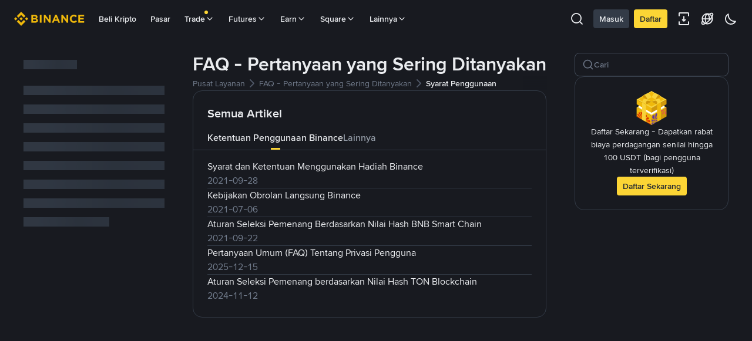

--- FILE ---
content_type: text/html; charset=utf-8
request_url: https://www.binance.com/id/support/faq/list/8?navId=8
body_size: 47757
content:
<!doctype html>
<html bn-lang="id" lang="id" dir="ltr" path-prefix="/id">
<head>
  <meta name="viewport" content="width=device-width,minimum-scale=1,maximum-scale=1,initial-scale=1,user-scalable=no" /><meta charset="utf-8" /><title data-shuvi-head="true">Syarat Penggunaan | Binance Support</title><meta name="keywords" content="Binance FAQ" data-shuvi-head="true" /><meta name="description" content="Temukan di sini layanan TOU Binance &amp; persetujuan pengguna untuk produk lainnya" data-shuvi-head="true" /><meta property="og:url" content="https://www.binance.com/id/support/faq/list/8" data-shuvi-head="true" /><meta property="og:type" content="website" data-shuvi-head="true" /><meta property="og:title" content="Syarat Penggunaan | Binance Support" data-shuvi-head="true" /><meta property="og:site_name" content="Binance" data-shuvi-head="true" /><meta property="og:image" content="https://public.bnbstatic.com/static/images/cms/faq-og-1.jpg" data-shuvi-head="true" /><meta name="og:description" content="Temukan di sini layanan TOU Binance &amp; persetujuan pengguna untuk produk lainnya" data-shuvi-head="true" /><meta property="twitter:title" content="Syarat Penggunaan | Binance Support" data-shuvi-head="true" /><meta property="twitter:site" content="Binance" data-shuvi-head="true" /><meta property="twitter:image" content="https://public.bnbstatic.com/static/images/cms/faq-og-1.jpg" data-shuvi-head="true" /><meta property="twitter:image:src" content="https://public.bnbstatic.com/static/images/cms/faq-og-1.jpg" data-shuvi-head="true" /><meta property="twitter:card" content="summary_large_image" data-shuvi-head="true" /><meta name="twitter:description" content="Temukan di sini layanan TOU Binance &amp; persetujuan pengguna untuk produk lainnya" data-shuvi-head="true" /><meta http-equiv="etag" content="f485b79aee1f90a1e7ad2c38c62046425f88f240" /><meta name="msapplication-TileImage" content="https://bin.bnbstatic.com/static/images/bnb-for/brand.png" /><meta name="theme-color" content="#181A20" data-shuvi-head="true" /><meta name="apple-mobile-web-app-status-bar-style" content="black" data-shuvi-head="true" /><meta name="apple-mobile-web-app-capable" content="yes" data-shuvi-head="true" /><meta name="format-detection" content="email=no" data-shuvi-head="true" /><link rel="preconnect" href="https://bin.bnbstatic.com" crossorigin="anonymous" /><link rel="preconnect" href="https://public.bnbstatic.com" crossorigin="anonymous" /><link rel="preload" as="fetch" href="https://bin.bnbstatic.com/api/i18n/-/web/cms/id/support-center" crossorigin="anonymous" fetchpriority="low" /><link rel="preload" as="fetch" href="https://bin.bnbstatic.com/api/i18n/-/web/cms/id/binance-chat" crossorigin="anonymous" fetchpriority="low" /><link rel="preload" as="script" href="https://public.bnbstatic.com/unpkg/essential/essential@0.3.64.js" /><link rel="preload" as="script" href="https://public.bnbstatic.com/unpkg/vendor/vendor.umd.0.0.13.production.min.18.2.0.js" /><link rel="preload" href="https://bin.bnbstatic.com/static/chunks/647.644ea780.js" as="script" /><link rel="preload" href="https://bin.bnbstatic.com/static/chunks/853.65361300.js" as="script" /><link rel="preload" href="https://bin.bnbstatic.com/static/chunks/860.e06ce501.js" as="script" /><link rel="preload" href="https://bin.bnbstatic.com/static/chunks/695.7002fe97.js" as="script" /><link rel="preload" href="https://bin.bnbstatic.com/static/chunks/layout-e084.89ae76b7.js" as="script" /><link rel="preload" href="https://bin.bnbstatic.com/static/chunks/548.17dd27f2.js" as="script" /><link rel="preload" href="https://bin.bnbstatic.com/static/chunks/387.9cb42bd2.js" as="script" /><link rel="preload" href="https://bin.bnbstatic.com/static/chunks/457.16c32d8b.js" as="script" /><link rel="preload" href="https://bin.bnbstatic.com/static/chunks/841.a69d3da0.js" as="script" /><link rel="preload" href="https://bin.bnbstatic.com/static/chunks/553.b67753f5.js" as="script" /><link rel="preload" href="https://bin.bnbstatic.com/static/chunks/355.173b9bf4.js" as="script" /><link rel="preload" href="https://bin.bnbstatic.com/static/chunks/148.e54069b7.js" as="script" /><link rel="preload" href="https://bin.bnbstatic.com/static/chunks/573.a966838d.js" as="script" /><link rel="preload" href="https://bin.bnbstatic.com/static/chunks/144.f9959113.js" as="script" /><link rel="preload" href="https://bin.bnbstatic.com/static/chunks/922.3031d312.js" as="script" /><link rel="preload" href="https://bin.bnbstatic.com/static/chunks/380.c2772f54.js" as="script" /><link rel="preload" href="https://bin.bnbstatic.com/static/chunks/424.a500ac32.js" as="script" /><link rel="preload" href="https://bin.bnbstatic.com/static/chunks/page-d72f.c6c3e210.js" as="script" /><link rel="preload" as="script" href="https://bin.bnbstatic.com/static/configs/newbase/common-widget-icon.js" /><link rel="preload" as="script" href="https://public.bnbstatic.com/unpkg/themis/themis@0.0.39.js" /><link rel="preload" as="script" href="https://public.bnbstatic.com/unpkg/common-widget/vendor@1.4.28.min.js" /><link rel="preload" as="script" href="https://public.bnbstatic.com/unpkg/common-widget/utils@1.4.28.min.js" /><link rel="preload" as="script" href="https://public.bnbstatic.com/unpkg/common-widget/data@1.4.28.min.js" /><link rel="preload" as="script" href="https://public.bnbstatic.com/unpkg/common-widget/common@1.4.28.min.js" /><link rel="preload" as="script" href="https://bin.bnbstatic.com/static/webpack-runtime.084ba07a.js" /><link rel="preload" as="script" href="https://bin.bnbstatic.com/static/main.8cc73269.js" /><link rel="preload" as="script" href="https://public.bnbstatic.com/unpkg/config/remote-config.js" /><link rel="preload" as="script" href="https://bin.bnbstatic.com/static/js/common-widget/common-widget-render-control@0.0.1.js" /><link rel="shortcut icon" href="https://bin.bnbstatic.com/static/images/common/favicon.ico" /><link rel="apple-touch-icon" href="https://bin.bnbstatic.com/static/images/bnb-for/brand.png" /><link rel="icon" href="https://bin.bnbstatic.com/static/images/bnb-for/brand.png" /><link rel="alternate" hreflang="es-NI" href="https://www.binance.com/es-LA/support/faq/list/8" /><link rel="alternate" hreflang="pl" href="https://www.binance.com/pl/support/faq/list/8" /><link rel="alternate" hreflang="es-VI" href="https://www.binance.com/es/support/faq/list/8" /><link rel="alternate" hreflang="es-VG" href="https://www.binance.com/es/support/faq/list/8" /><link rel="alternate" hreflang="es-MX" href="https://www.binance.com/es-MX/support/faq/list/8" /><link rel="alternate" hreflang="fr-MG" href="https://www.binance.com/fr-AF/support/faq/list/8" /><link rel="alternate" hreflang="es-VE" href="https://www.binance.com/es-LA/support/faq/list/8" /><link rel="alternate" hreflang="kk-KZ" href="https://www.binance.com/kk-KZ/support/faq/list/8" /><link rel="alternate" hreflang="es-ES" href="https://www.binance.com/es/support/faq/list/8" /><link rel="alternate" hreflang="ar-BH" href="https://www.binance.com/ar-BH/support/faq/list/8" /><link rel="alternate" hreflang="es-VC" href="https://www.binance.com/es/support/faq/list/8" /><link rel="alternate" hreflang="es-UY" href="https://www.binance.com/es-LA/support/faq/list/8" /><link rel="alternate" hreflang="es-MQ" href="https://www.binance.com/es-LA/support/faq/list/8" /><link rel="alternate" hreflang="pt-BR" href="https://www.binance.com/pt-BR/support/faq/list/8" /><link rel="alternate" hreflang="en-TR" href="https://www.binance.com/en-TR/support/faq/list/8" /><link rel="alternate" hreflang="es-MS" href="https://www.binance.com/es-LA/support/faq/list/8" /><link rel="alternate" hreflang="es-MF" href="https://www.binance.com/es-LA/support/faq/list/8" /><link rel="alternate" hreflang="lo-LA" href="https://www.binance.com/lo-LA/support/faq/list/8" /><link rel="alternate" hreflang="fr-CM" href="https://www.binance.com/fr-AF/support/faq/list/8" /><link rel="alternate" hreflang="fr-CI" href="https://www.binance.com/fr-AF/support/faq/list/8" /><link rel="alternate" hreflang="fr-CF" href="https://www.binance.com/fr-AF/support/faq/list/8" /><link rel="alternate" hreflang="fr-CG" href="https://www.binance.com/fr-AF/support/faq/list/8" /><link rel="alternate" hreflang="fr-ST" href="https://www.binance.com/fr-AF/support/faq/list/8" /><link rel="alternate" hreflang="fr-CD" href="https://www.binance.com/fr-AF/support/faq/list/8" /><link rel="alternate" hreflang="si-LK" href="https://www.binance.com/si-LK/support/faq/list/8" /><link rel="alternate" hreflang="fr-KM" href="https://www.binance.com/fr-AF/support/faq/list/8" /><link rel="alternate" hreflang="en-KZ" href="https://www.binance.com/en-KZ/support/faq/list/8" /><link rel="alternate" hreflang="es-DO" href="https://www.binance.com/es-LA/support/faq/list/8" /><link rel="alternate" hreflang="fr" href="https://www.binance.com/fr/support/faq/list/8" /><link rel="alternate" hreflang="es-DM" href="https://www.binance.com/es-LA/support/faq/list/8" /><link rel="alternate" hreflang="ar-AE" href="https://www.binance.com/ar-AE/support/faq/list/8" /><link rel="alternate" hreflang="fr-TG" href="https://www.binance.com/fr-AF/support/faq/list/8" /><link rel="alternate" hreflang="fr-TF" href="https://www.binance.com/fr-AF/support/faq/list/8" /><link rel="alternate" hreflang="az-AZ" href="https://www.binance.com/az-AZ/support/faq/list/8" /><link rel="alternate" hreflang="fr-TD" href="https://www.binance.com/fr-AF/support/faq/list/8" /><link rel="alternate" hreflang="es-PA" href="https://www.binance.com/es-LA/support/faq/list/8" /><link rel="alternate" hreflang="vi" href="https://www.binance.com/vi/support/faq/list/8" /><link rel="alternate" hreflang="en-NZ" href="https://www.binance.com/en-NZ/support/faq/list/8" /><link rel="alternate" hreflang="es-PE" href="https://www.binance.com/es-LA/support/faq/list/8" /><link rel="alternate" hreflang="es" href="https://www.binance.com/es/support/faq/list/8" /><link rel="alternate" hreflang="es-GP" href="https://www.binance.com/es-LA/support/faq/list/8" /><link rel="alternate" hreflang="fr-GA" href="https://www.binance.com/fr-AF/support/faq/list/8" /><link rel="alternate" hreflang="en" href="https://www.binance.com/en/support/faq/list/8" /><link rel="alternate" hreflang="es-GT" href="https://www.binance.com/es-LA/support/faq/list/8" /><link rel="alternate" hreflang="el" href="https://www.binance.com/el/support/faq/list/8" /><link rel="alternate" hreflang="en-NG" href="https://www.binance.com/en-NG/support/faq/list/8" /><link rel="alternate" hreflang="es-GD" href="https://www.binance.com/es-LA/support/faq/list/8" /><link rel="alternate" hreflang="fr-ML" href="https://www.binance.com/fr-AF/support/faq/list/8" /><link rel="alternate" hreflang="lv" href="https://www.binance.com/lv/support/faq/list/8" /><link rel="alternate" hreflang="fr-NE" href="https://www.binance.com/fr-AF/support/faq/list/8" /><link rel="alternate" hreflang="uk-UA" href="https://www.binance.com/uk-UA/support/faq/list/8" /><link rel="alternate" hreflang="de" href="https://www.binance.com/de/support/faq/list/8" /><link rel="alternate" hreflang="es-BB" href="https://www.binance.com/es-LA/support/faq/list/8" /><link rel="alternate" hreflang="da-DK" href="https://www.binance.com/da-DK/support/faq/list/8" /><link rel="alternate" hreflang="es-AR" href="https://www.binance.com/es-AR/support/faq/list/8" /><link rel="alternate" hreflang="es-AW" href="https://www.binance.com/es-LA/support/faq/list/8" /><link rel="alternate" hreflang="cs" href="https://www.binance.com/cs/support/faq/list/8" /><link rel="alternate" hreflang="fr-YT" href="https://www.binance.com/fr-AF/support/faq/list/8" /><link rel="alternate" hreflang="sv" href="https://www.binance.com/sv/support/faq/list/8" /><link rel="alternate" hreflang="es-AI" href="https://www.binance.com/es-LA/support/faq/list/8" /><link rel="alternate" hreflang="es-AG" href="https://www.binance.com/es-LA/support/faq/list/8" /><link rel="alternate" hreflang="fr-GQ" href="https://www.binance.com/fr-AF/support/faq/list/8" /><link rel="alternate" hreflang="sl" href="https://www.binance.com/sl/support/faq/list/8" /><link rel="alternate" hreflang="fr-GN" href="https://www.binance.com/fr-AF/support/faq/list/8" /><link rel="alternate" hreflang="sk" href="https://www.binance.com/sk/support/faq/list/8" /><link rel="alternate" hreflang="es-HT" href="https://www.binance.com/es-LA/support/faq/list/8" /><link rel="alternate" hreflang="es-PY" href="https://www.binance.com/es-LA/support/faq/list/8" /><link rel="alternate" hreflang="ru-KZ" href="https://www.binance.com/ru-KZ/support/faq/list/8" /><link rel="alternate" hreflang="es-PR" href="https://www.binance.com/es-LA/support/faq/list/8" /><link rel="alternate" hreflang="bg" href="https://www.binance.com/bg/support/faq/list/8" /><link rel="alternate" hreflang="ru" href="https://www.binance.com/ru/support/faq/list/8" /><link rel="alternate" hreflang="es-HN" href="https://www.binance.com/es-LA/support/faq/list/8" /><link rel="alternate" hreflang="fr-GW" href="https://www.binance.com/fr-AF/support/faq/list/8" /><link rel="alternate" hreflang="ro" href="https://www.binance.com/ro/support/faq/list/8" /><link rel="alternate" hreflang="es-TT" href="https://www.binance.com/es-LA/support/faq/list/8" /><link rel="alternate" hreflang="fr-BJ" href="https://www.binance.com/fr-AF/support/faq/list/8" /><link rel="alternate" hreflang="ja" href="https://www.binance.com/ja/support/faq/list/8" /><link rel="alternate" hreflang="es-CW" href="https://www.binance.com/es-LA/support/faq/list/8" /><link rel="alternate" hreflang="es-CU" href="https://www.binance.com/es-LA/support/faq/list/8" /><link rel="alternate" hreflang="fr-BF" href="https://www.binance.com/fr-AF/support/faq/list/8" /><link rel="alternate" hreflang="es-LC" href="https://www.binance.com/es-LA/support/faq/list/8" /><link rel="alternate" hreflang="ar" href="https://www.binance.com/ar/support/faq/list/8" /><link rel="alternate" hreflang="fr-SN" href="https://www.binance.com/fr-AF/support/faq/list/8" /><link rel="alternate" hreflang="es-CL" href="https://www.binance.com/es-LA/support/faq/list/8" /><link rel="alternate" hreflang="it" href="https://www.binance.com/it/support/faq/list/8" /><link rel="alternate" hreflang="en-JP" href="https://www.binance.com/en-JP/support/faq/list/8" /><link rel="alternate" hreflang="en-BH" href="https://www.binance.com/en-BH/support/faq/list/8" /><link rel="alternate" hreflang="ru-UA" href="https://www.binance.com/ru-UA/support/faq/list/8" /><link rel="alternate" hreflang="es-TC" href="https://www.binance.com/es-LA/support/faq/list/8" /><link rel="alternate" hreflang="es-CR" href="https://www.binance.com/es-LA/support/faq/list/8" /><link rel="alternate" hreflang="es-KY" href="https://www.binance.com/es-LA/support/faq/list/8" /><link rel="alternate" hreflang="es-SV" href="https://www.binance.com/es-LA/support/faq/list/8" /><link rel="alternate" hreflang="es-KN" href="https://www.binance.com/es-LA/support/faq/list/8" /><link rel="alternate" hreflang="es-SX" href="https://www.binance.com/es-LA/support/faq/list/8" /><link rel="alternate" hreflang="id" href="https://www.binance.com/id/support/faq/list/8" /><link rel="alternate" hreflang="en-AU" href="https://www.binance.com/en-AU/support/faq/list/8" /><link rel="alternate" hreflang="es-BS" href="https://www.binance.com/es-LA/support/faq/list/8" /><link rel="alternate" hreflang="es-BZ" href="https://www.binance.com/es-LA/support/faq/list/8" /><link rel="alternate" hreflang="zh-Hant" href="https://www.binance.com/zh-TC/support/faq/list/8" /><link rel="alternate" hreflang="zh-Hans" href="https://www.binance.com/zh-CN/support/faq/list/8" /><link rel="alternate" hreflang="hu" href="https://www.binance.com/hu/support/faq/list/8" /><link rel="alternate" hreflang="es-BL" href="https://www.binance.com/es-LA/support/faq/list/8" /><link rel="alternate" hreflang="es-BR" href="https://www.binance.com/es-LA/support/faq/list/8" /><link rel="alternate" hreflang="es-BQ" href="https://www.binance.com/es-LA/support/faq/list/8" /><link rel="alternate" hreflang="en-ZA" href="https://www.binance.com/en-ZA/support/faq/list/8" /><link rel="alternate" hreflang="en-AE" href="https://www.binance.com/en-AE/support/faq/list/8" /><link rel="alternate" hreflang="en-IN" href="https://www.binance.com/en-IN/support/faq/list/8" /><link rel="alternate" hreflang="es-JM" href="https://www.binance.com/es-LA/support/faq/list/8" /><link rel="alternate" hreflang="fr-RE" href="https://www.binance.com/fr-AF/support/faq/list/8" /><link rel="alternate" hreflang="pt" href="https://www.binance.com/pt/support/faq/list/8" /><link rel="alternate" hreflang="x-default" href="https://www.binance.com/en/support/faq/list/8" /><link rel="canonical" href="https://www.binance.com/id/support/faq/list/8" data-shuvi-head="true" /><script id="OneTrust-sdk" nonce="a8740c7b-7750-4e52-a662-904ef178e0ab">(function() {const agent = typeof navigator !== 'undefined' ? navigator.userAgent : '';const REGEX_MATCH_CLIENT_TYPE = /BNC\/([0-9.]+) \(([a-zA-Z]+) ([0-9.]+)\)/;const isMiniApp = typeof window !== 'undefined' && window.__NEZHA_BRIDGE__ && !window.__NEZHA_BRIDGE__.postAction;if(REGEX_MATCH_CLIENT_TYPE.test(agent) || isMiniApp){return null;}if (typeof document !== 'undefined' && document.head) {var existingSSRScripts = document.head.querySelectorAll('script[id^="ot-ssr-"]');if (existingSSRScripts && existingSSRScripts.length > 0) {return null;}}function getJSON(str) {try {return JSON.parse(str);} catch (e) {return {};}}var AutoBlockScriptMap = getJSON('{"binance.com":"https://cdn.cookielaw.org/consent/e21a0e13-40c2-48a6-9ca2-57738356cdab/OtAutoBlock.js","binance.info":"https://cdn.cookielaw.org/consent/03246444-2043-432d-afae-413a91f535e9/OtAutoBlock.js","binance.me":"https://cdn.cookielaw.org/consent/39df5304-ea83-4bd5-8550-d57bca54d95a/OtAutoBlock.js","binance.bh":"https://cdn.cookielaw.org/consent/0196a4bb-fb7b-7ae6-a24c-893547b9e467/OtAutoBlock.js"}');var SDKStubInfoMap = getJSON('{"binance.com":{"src":"https://cdn.cookielaw.org/scripttemplates/otSDKStub.js","hash":"e21a0e13-40c2-48a6-9ca2-57738356cdab"},"binance.info":{"src":"https://cdn.cookielaw.org/scripttemplates/otSDKStub.js","hash":"03246444-2043-432d-afae-413a91f535e9"},"binance.me":{"src":"https://cdn.cookielaw.org/scripttemplates/otSDKStub.js","hash":"39df5304-ea83-4bd5-8550-d57bca54d95a"}, "binance.bh":{"src":"https://cdn.cookielaw.org/scripttemplates/otSDKStub.js","hash":"0196a4bb-fb7b-7ae6-a24c-893547b9e467"}}');var domain = location.hostname.split('.').slice(-2).join('.');function isString(str) {return str && typeof str === 'string';};var AutoBlockScript = AutoBlockScriptMap[domain];var stubInfo = SDKStubInfoMap[domain] || {};var SDKStubSrc = stubInfo.src;var SDKStubHash = stubInfo.hash;var injectAutoBlock = isString(AutoBlockScript);var injectSDKStub = isString(SDKStubSrc) && isString(SDKStubHash);if (injectAutoBlock) {var script = document.createElement('script');script.src = AutoBlockScript;script.type = 'text/javascript';script.async = false;document.head.appendChild(script);}if (injectSDKStub) {var lang = document.documentElement['bn-lang'] || document.documentElement.lang;var htmlLang = lang && lang.substr(0, 2) || 'en';var script = document.createElement('script');script.src = SDKStubSrc;script.type = 'text/javascript';script.async = false;script.setAttribute('charSet', 'UTF-8');script.setAttribute('data-domain-script', SDKStubHash);script.setAttribute('data-language', htmlLang);document.head.appendChild(script);var s = document.createElement('script');s.type = 'text/javascript';s.innerHTML = 'function OptanonWrapper() {};';s.nonce = 'a8740c7b-7750-4e52-a662-904ef178e0ab';document.head.appendChild(s);var ss = document.createElement('script');ss.src = 'https://bin.bnbstatic.com/static/one-trust/onetrust-trigger.js';ss.type = 'text/javascript';script.async = false;ss.setAttribute('charSet', 'UTF-8');ss.setAttribute('data-domain-script', SDKStubHash);document.head.appendChild(ss);}}())</script><script id="Reporter-init" nonce="a8740c7b-7750-4e52-a662-904ef178e0ab">window._bn_reporter = window._bn_reporter || [];window._bn_reporter_version = '4.5.17';function reportEvent(data) {window._bn_reporter.push(data);}reportEvent({key: "init",data: {"packageName":"faq-anns-ui","apiId":"cc1ljun9gpbp8ciciolg","apiDomain":"https://api.saasexch.com","ssr":true,"COMMIT_HEAD":"f485b79aee1f90a1e7ad2c38c62046425f88f240","pikaVersion":"0.8.11","traceId":"80c491a8-85eb-43af-94dd-261ee3dc422f","analyticsId":"faq-anns-ui,COM,clztltzz23290610t2x5ur7wesm"}});const now = Date.now();reportEvent({key: "traceReporter",data: {name: 'PIKA_HTML_ENTRY_START',startTime: now,timestamp: now,id: 1,duration: 0,endTime: now}});window.addEventListener('error', function (event) {try {var _URL, _URL2;var target = event.target || event.srcElement;var isTarget = ['LINK', 'SCRIPT', 'IMG'].indexOf(target.nodeName) !== -1;if (!isTarget) {return;}var link = target.src || target.href;if (window.location.href.indexOf(link) === 0) {return;}var data = {event: {phost: window.location.host,ppath: window.location.pathname,host: (_URL = new URL(link)) === null || _URL === void 0 ? void 0 : _URL.host,path: (_URL2 = new URL(link)) === null || _URL2 === void 0 ? void 0 : _URL2.pathname,net_err_exist: true}};reportEvent({key: "reportMonitorEvent",data: {data: data}});} catch (e) {console.error('static resource monitor', e);}}, true);</script><script src="https://bin.bnbstatic.com/static/sw-load/cache-control-load@0.0.5.js" data-ot-ignore nonce="a8740c7b-7750-4e52-a662-904ef178e0ab"></script><script src="https://bin.bnbstatic.com/static/js/common-widget/globalthis@0.4.4.min.js" data-ot-ignore nonce="a8740c7b-7750-4e52-a662-904ef178e0ab"></script><script nonce="a8740c7b-7750-4e52-a662-904ef178e0ab">!function(){try{(t=function(){try{return document.getElementsByTagName("head")[0]}catch(e){return null}}())&&~("undefined"!=typeof navigator?navigator.userAgent:"").indexOf(" BNC/")&&((e=document.createElement("style")).setAttribute("type","text/css"),e.innerHTML=".hidden-header-in-bnc {display:none;} .hidden-in-bnc-app {display:none !important;}",t.appendChild(e))}catch(e){}var e,t}();</script><link rel="stylesheet" href="https://bin.bnbstatic.com/static/css/07e33ce4.chunk.css" /><link rel="stylesheet" href="https://bin.bnbstatic.com/static/css/3b8d576d.chunk.css" /><link rel="stylesheet" href="https://bin.bnbstatic.com/static/css/c67ccc89.chunk.css" /><link rel="stylesheet" href="https://public.bnbstatic.com/unpkg/common-widget/header@1.4.28.css" /><link rel="stylesheet" href="https://public.bnbstatic.com/unpkg/common-widget/footer@1.4.28.css" /><link rel="stylesheet" href="https://public.bnbstatic.com/unpkg/common-widget/extension@1.4.28.css" /><link rel="stylesheet" href="https://public.bnbstatic.com/unpkg/common-widget/vendor@1.4.28.css" /><link rel="stylesheet" href="https://public.bnbstatic.com/unpkg/common-widget/common@1.4.28.css" /><style>body #__APP_HEADER{position:sticky;top:0;z-index:999;}</style><style id="webstudio-universal-uikit-colors" data-shuvi-head="true">body { --color-BasicBg: #181A20; background-color: var(--color-BasicBg); --color-SecondaryBg: #0B0E11; --color-Input: #29313D; --color-InputLine: #434C5A; --color-CardBg: #202630; --color-Vessel: #29313D; --color-Line: #333B47; --color-DisableBtn: #29313D; --color-DisableText: #4F5867; --color-TertiaryText: #707A8A; --color-SecondaryText: #929AA5; --color-PrimaryText: #EAECEF; color: var(--color-PrimaryText); --color-RedGreenBgText: #FFFFFF; --color-EmphasizeText: #FF693D; --color-TextOnGray: #EAECEF; --color-TextOnYellow: #202630; --color-IconNormal: #707A8A; --color-LiteBg1: #202630; --color-LiteBg2: #191A1F; --color-BtnBg: #FCD535; --color-PrimaryYellow: #F0B90B; --color-TextLink: #F0B90B; --color-TradeBg: #0B0E11; --color-TextToast: #F0B90B; --color-DepthSellBg: #35141D; --color-SellHover: #F6465D; --color-Sell: #F6465D; --color-TextSell: #F6465D; --color-DepthBuyBg: #102821; --color-BuyHover: #2EBD85; --color-Buy: #2EBD85; --color-TextBuy: #2EBD85; --color-Error: #F6465D; --color-SuccessBg: #102821; --color-Success: #2EBD85; --color-TagBg: #434C5A; --color-Grid: #333B47; --color-Placeholder: #434C5A; --color-ToastBg: #4F5867; --color-TwoColorIcon: #CACED3; --color-ErrorBg: rgba(246, 70, 93, 0.1); --color-BadgeBg: rgba(240,185,11,0.1); --color-Popup: #333B47; --color-Mask: rgba(11, 14, 17, 0.6); --color-WidgetSecondaryBg: rgba(193, 204, 219, 0.08); --color-ContainerBg: #29313D; --color-YellowAlpha01: rgba(252, 213, 53, 0.1); --color-YellowAlpha02: rgba(252, 213, 53, 0.2); --color-RedAlpha01: rgba(246, 70, 93, 0.1); --color-RedAlpha02: rgba(246, 70, 93, 0.2); --color-GreenAlpha01: rgba(46, 189, 133, 0.1); --color-GreenAlpha02: rgba(46, 189, 133, 0.2); --color-ChatBg: #1A1E25; --color-LineAlpha: rgba(193, 204, 219, 0.08); --color-WidgetPrimaryBg: rgba(122, 148, 178, 0.1); --color-ChatBubble: #29313D; --color-ChatBubble2: #2D3E59; --color-ChatInput: rgba(41, 49, 61, 0.95); --color-ChatName: #F0B90B; --color-ChatSysMsg: #1C2229; --color-ChatCard: #212731; --color-ChatCard2: #243042; --color-ChatRed: #30222B; --color-ParagraphText: #EAECEF; }</style><style id="header-footer-global-style" data-shuvi-head="true"> #__APP_SIDEBAR { display: none; width: 100%; }</style><style type="text/css" id="b-fonts">@font-face{font-family:'BinanceNova';font-display:swap;src:url('https://bin.bnbstatic.com/static/fonts/bn/BinanceNova-Light.woff2') format('woff2'),url('https://bin.bnbstatic.com/static/fonts/bn/BinanceNova-Light.otf') format('opentype');font-weight:200 300}@font-face{font-family:'BinanceNova';font-display:swap;src:url('https://bin.bnbstatic.com/static/fonts/bn/BinanceNova-Regular.woff2') format('woff2'),url('https://bin.bnbstatic.com/static/fonts/bn/BinanceNova-Regular.otf') format('opentype');font-weight:400}@font-face{font-family:'BinanceNova';font-display:swap;src:url('https://bin.bnbstatic.com/static/fonts/bn/BinanceNova-Medium.woff2') format('woff2'),url('https://bin.bnbstatic.com/static/fonts/bn/BinanceNova-Medium.otf') format('opentype');font-weight:500}@font-face{font-family:'BinanceNova';font-display:swap;src:url('https://bin.bnbstatic.com/static/fonts/bn/BinanceNova-SemiBold.woff2') format('woff2'),url('https://bin.bnbstatic.com/static/fonts/bn/BinanceNova-SemiBold.otf') format('opentype');font-weight:600}@font-face{font-family:'BinanceNova';font-display:swap;src:url('https://bin.bnbstatic.com/static/fonts/bn/BinanceNova-Bold.woff2') format('woff2'),url('https://bin.bnbstatic.com/static/fonts/bn/BinanceNova-Bold.otf') format('opentype');font-weight:700 800}@font-face{font-family:'BinanceNova';font-display:swap;src:url('https://bin.bnbstatic.com/static/fonts/bn/BinanceNova-Black.woff2') format('woff2'),url('https://bin.bnbstatic.com/static/fonts/bn/BinanceNova-Black.otf') format('opentype');font-weight:900}html body,body{font-family:BinanceNova,Arial,sans-serif!important}</style>
</head>
<body>
  <div id="__APP_TOP_PORTAL"></div><div id="__APP_HEADER"><div class="_CWC"><div class="theme-root dark _CWC common-widget-provider"><header class="header-container hidden-in-bnc-app common-widget-css_wrap theme-root bg1 dark-color"><div class="header-leftside menu-aim-enabled"><a class="logo-link" href="https://www.binance.com/id"><img height="64" src="[data-uri]"/></a><div class="header-menu-item rwd-1024-hide-flex"><a class="header-menu-item_view typography-Subtitle4" id="ba-tableMarkets" href="https://www.binance.com/id/markets/overview">Pasar</a></div><div class="header-menu-item header-dropdown-menu rwd-1024-hide-flex header-menu-align_frist"><span id="ba-trade" class="header-menu-item_view typography-Subtitle4">Trade<svg class="bn-svg header-menu-item_dropdown-icon" viewBox="0 0 24 24" xmlns="http://www.w3.org/2000/svg"><path d="M11.432 15.698a.9.9 0 001.205-.061l6-6 .061-.069a.9.9 0 00-1.266-1.266l-.069.061L12 13.727 6.637 8.363a.9.9 0 00-1.274 1.274l6 6 .069.061z" fill="currentColor"></path></svg></span></div><div class="header-menu-item header-dropdown-menu rwd-1024-hide-flex center"><a class="header-menu-item_view typography-Subtitle4" id="ba-Square" href="https://www.binance.com/id/square">Square<svg class="bn-svg header-menu-item_dropdown-icon" viewBox="0 0 24 24" xmlns="http://www.w3.org/2000/svg"><path d="M11.432 15.698a.9.9 0 001.205-.061l6-6 .061-.069a.9.9 0 00-1.266-1.266l-.069.061L12 13.727 6.637 8.363a.9.9 0 00-1.274 1.274l6 6 .069.061z" fill="currentColor"></path></svg></a></div></div></header><div class="header-global-js-top-alert"><div class="header-global-js-top-alert__inner" id="header_global_js_wxgy34nj"></div></div></div></div></div><div id="__APP"><div class="theme-root dark bg-BasicBg ltr" style="--color-BasicBg:#181A20;--color-SecondaryBg:#0B0E11;--color-Input:#29313D;--color-InputLine:#434C5A;--color-CardBg:#202630;--color-Vessel:#29313D;--color-Line:#333B47;--color-DisableBtn:#29313D;--color-DisableText:#4F5867;--color-TertiaryText:#707A8A;--color-SecondaryText:#929AA5;--color-PrimaryText:#EAECEF;--color-RedGreenBgText:#FFFFFF;--color-EmphasizeText:#FF693D;--color-TextOnGray:#EAECEF;--color-TextOnYellow:#202630;--color-IconNormal:#707A8A;--color-LiteBg1:#202630;--color-LiteBg2:#191A1F;--color-BtnBg:#FCD535;--color-PrimaryYellow:#F0B90B;--color-TextLink:#F0B90B;--color-TradeBg:#0B0E11;--color-TextToast:#F0B90B;--color-DepthSellBg:#35141D;--color-SellHover:#F6465D;--color-Sell:#F6465D;--color-TextSell:#F6465D;--color-DepthBuyBg:#102821;--color-BuyHover:#2EBD85;--color-Buy:#2EBD85;--color-TextBuy:#2EBD85;--color-Error:#F6465D;--color-SuccessBg:#102821;--color-Success:#2EBD85;--color-TagBg:#434C5A;--color-Grid:#333B47;--color-Placeholder:#434C5A;--color-ToastBg:#4F5867;--color-TwoColorIcon:#CACED3;--color-ErrorBg:rgba(246, 70, 93, 0.1);--color-BadgeBg:rgba(240,185,11,0.1);--color-Popup:#333B47;--color-Mask:rgba(11, 14, 17, 0.6);--color-WidgetSecondaryBg:rgba(193, 204, 219, 0.08);--color-ContainerBg:#29313D;--color-YellowAlpha01:rgba(252, 213, 53, 0.1);--color-YellowAlpha02:rgba(252, 213, 53, 0.2);--color-RedAlpha01:rgba(246, 70, 93, 0.1);--color-RedAlpha02:rgba(246, 70, 93, 0.2);--color-GreenAlpha01:rgba(46, 189, 133, 0.1);--color-GreenAlpha02:rgba(46, 189, 133, 0.2);--color-ChatBg:#1A1E25;--color-LineAlpha:rgba(193, 204, 219, 0.08);--color-WidgetPrimaryBg:rgba(122, 148, 178, 0.1);--color-ChatBubble:#29313D;--color-ChatBubble2:#2D3E59;--color-ChatInput:rgba(41, 49, 61, 0.95);--color-ChatName:#F0B90B;--color-ChatSysMsg:#1C2229;--color-ChatCard:#212731;--color-ChatCard2:#243042;--color-ChatRed:#30222B;--color-ParagraphText:#EAECEF"><div class="px-[15px] tablet:pl-10 tablet:pr-10 desktop:pl-10 desktop:pr-10"><div class="max-w-[1200px] m-auto"><div class="grid grid-cols-[min-content_minmax(0,1fr)_min-content] gap-12 pt-[26px] pb-[120px]"><div class="cms-skeleton table w-full is-active md:w-[200px] lg:w-[240px] min-w-full md:min-w-[200px] lg:min-w-[240px] pt-3"><div class="cms-skeleton-content w-full table-cell align-top"><h3 class="cms-skeleton-title bg-Line h-4 rounded-2" style="width:38%"></h3><ul class="cms-skeleton-list list-none m-0 p-0 mt-[28px]"><li class="bg-Line h-4 rounded-2 list-none"></li><li class="bg-Line h-4 rounded-2 list-none"></li><li class="bg-Line h-4 rounded-2 list-none"></li><li class="bg-Line h-4 rounded-2 list-none"></li><li class="bg-Line h-4 rounded-2 list-none"></li><li class="bg-Line h-4 rounded-2 list-none"></li><li class="bg-Line h-4 rounded-2 list-none"></li><li class="bg-Line h-4 rounded-2 list-none" style="width:61%"></li></ul></div></div><div class="bn-flex flex-col gap-6"><div class="bn-flex flex-col gap-6"><h1 class="typography-headline2 my-0">FAQ - Pertanyaan yang Sering Ditanyakan</h1><div class="relative w-full min-w-0"><div class="overflow-auto [&amp;::-webkit-scrollbar]:hidden [-ms-overflow-style:none] [scrollbar-width:none]"><div role="navigation" aria-label="breadcrumb" class="bn-breadcrumb"><a class="bn-balink text-PrimaryText hover:text-PrimaryYellow active:text-PrimaryYellow focus:text-PrimaryYellow cursor-pointer no-underline" href="/id/support" role="link"><div class="bn-breadcrumb-item min-w-fit font-normal mobile:text-SecondaryText cursor-pointer hover:text-PrimaryYellow">Pusat Layanan</div></a><div role="presentation" aria-hidden="true" class="bn-breadcrumb-separator"><svg fill="Line" viewBox="0 0 24 24" xmlns="http://www.w3.org/2000/svg" class="bn-svg"><path d="M15.698 12.568a.9.9 0 00-.061-1.205l-6-6-.069-.061a.9.9 0 00-1.266 1.266l.061.069L13.727 12l-5.364 5.363a.9.9 0 001.274 1.274l6-6 .061-.069z" fill="currentColor"></path></svg></div><a class="bn-balink text-PrimaryText hover:text-PrimaryYellow active:text-PrimaryYellow focus:text-PrimaryYellow cursor-pointer no-underline" href="/id/support/faq" role="link"><div class="bn-breadcrumb-item min-w-fit font-normal mobile:text-SecondaryText cursor-pointer hover:text-PrimaryYellow">FAQ - Pertanyaan yang Sering Ditanyakan</div></a><div role="presentation" aria-hidden="true" class="bn-breadcrumb-separator"><svg fill="Line" viewBox="0 0 24 24" xmlns="http://www.w3.org/2000/svg" class="bn-svg"><path d="M15.698 12.568a.9.9 0 00-.061-1.205l-6-6-.069-.061a.9.9 0 00-1.266 1.266l.061.069L13.727 12l-5.364 5.363a.9.9 0 001.274 1.274l6-6 .061-.069z" fill="currentColor"></path></svg></div><div aria-current="page" class="bn-breadcrumb-item active min-w-fit pr-[30px] font-medium text-PrimaryText">Syarat Penggunaan</div></div></div><div class="absolute top-1/2 -translate-y-1/2 h-6 w-10 -right-px bg-[linear-gradient(_var(--color-BasicBg)_0%,transparent_100%)]"></div></div></div><div class="bn-flex flex-col py-6 rounded-xl border border-solid border-Line"><h2 class="typography-headline3 noH5:typography-headline5 my-0 px-[15px] noH5:px-6">Semua Artikel</h2><div class="mt-2"><div class="bn-tabs bn-tabs__default px-[15px] noH5:px-6"><div role="tablist" aria-orientation="horizontal" class="bn-tab-list bn-tab-list__default"><div role="tab" aria-selected="true" class="bn-tab bn-tab__default active" id="bn-tab-28" aria-controls="bn-tab-pane-28" tabindex="0" data-tab-key="28">Ketentuan Penggunaan Binance</div><div role="tab" aria-selected="false" class="bn-tab bn-tab__default" id="bn-tab-210" aria-controls="bn-tab-pane-210" tabindex="-1" data-tab-key="210">Lainnya</div></div><div class="bn-tab-pane-list"><div role="tabpanel" aria-hidden="false" id="bn-tab-pane-28" aria-labelledby="bn-tab-28" class="bn-tab-pane active"></div><div role="tabpanel" aria-hidden="true" id="bn-tab-pane-210" aria-labelledby="bn-tab-210" style="display:none" class="bn-tab-pane"></div></div></div><div role="separator" class="bn-divider"></div></div><div class="bn-flex flex-col gap-6 items-center noH5:items-start px-[15px] noH5:px-6 mt-4"><div class="bn-flex w-full flex-col gap-4"><div class="bn-flex flex-col gap-1 noH5:gap-2"><a class="bn-balink text-PrimaryText hover:text-PrimaryYellow active:text-PrimaryYellow focus:text-PrimaryYellow cursor-pointer no-underline w-fit" href="/id/support/faq/detail/656e6b029d814508bfa7e5ebb971c28c" role="link"><h3 class="typography-body1-1" style="word-break:break-word">Syarat dan Ketentuan Menggunakan Hadiah Binance</h3></a><div class="typography-caption1 noH5:typography-body1-1 text-TertiaryText mobile:text-SecondaryText">2021-09-28</div></div><div role="separator" class="bn-divider"></div></div><div class="bn-flex w-full flex-col gap-4"><div class="bn-flex flex-col gap-1 noH5:gap-2"><a class="bn-balink text-PrimaryText hover:text-PrimaryYellow active:text-PrimaryYellow focus:text-PrimaryYellow cursor-pointer no-underline w-fit" href="/id/support/faq/detail/fe4f305d237344d68c2c8565e483635d" role="link"><h3 class="typography-body1-1" style="word-break:break-word">Kebijakan Obrolan Langsung Binance</h3></a><div class="typography-caption1 noH5:typography-body1-1 text-TertiaryText mobile:text-SecondaryText">2021-07-06</div></div><div role="separator" class="bn-divider"></div></div><div class="bn-flex w-full flex-col gap-4"><div class="bn-flex flex-col gap-1 noH5:gap-2"><a class="bn-balink text-PrimaryText hover:text-PrimaryYellow active:text-PrimaryYellow focus:text-PrimaryYellow cursor-pointer no-underline w-fit" href="/id/support/faq/detail/fd462f034aed44439ef6c636b9aaf345" role="link"><h3 class="typography-body1-1" style="word-break:break-word">Aturan Seleksi Pemenang Berdasarkan Nilai Hash BNB Smart Chain</h3></a><div class="typography-caption1 noH5:typography-body1-1 text-TertiaryText mobile:text-SecondaryText">2021-09-22</div></div><div role="separator" class="bn-divider"></div></div><div class="bn-flex w-full flex-col gap-4"><div class="bn-flex flex-col gap-1 noH5:gap-2"><a class="bn-balink text-PrimaryText hover:text-PrimaryYellow active:text-PrimaryYellow focus:text-PrimaryYellow cursor-pointer no-underline w-fit" href="/id/support/faq/detail/ae444cb2c5054b3287c1149a390eeec2" role="link"><h3 class="typography-body1-1" style="word-break:break-word">Pertanyaan Umum (FAQ) Tentang Privasi Pengguna</h3></a><div class="typography-caption1 noH5:typography-body1-1 text-TertiaryText mobile:text-SecondaryText">2025-12-15</div></div><div role="separator" class="bn-divider"></div></div><div class="bn-flex w-full flex-col gap-4"><div class="bn-flex flex-col gap-1 noH5:gap-2"><a class="bn-balink text-PrimaryText hover:text-PrimaryYellow active:text-PrimaryYellow focus:text-PrimaryYellow cursor-pointer no-underline w-fit" href="/id/support/faq/detail/a0ac30fead814a51be8dd07867348130" role="link"><h3 class="typography-body1-1" style="word-break:break-word">Aturan Seleksi Pemenang berdasarkan Nilai Hash TON Blockchain</h3></a><div class="typography-caption1 noH5:typography-body1-1 text-TertiaryText mobile:text-SecondaryText">2024-11-12</div></div></div></div></div></div><div class="w-[262px]"><div class="bn-flex flex-col gap-6"><div class="bn-textField bn-textField__line data-size-middle data-gap-size-normal faq-search-input w-full"><div class="bn-textField-prefix"><svg viewBox="0 0 24 24" xmlns="http://www.w3.org/2000/svg" class="bn-svg"><path d="M18.1 11a7.1 7.1 0 10-14.2 0 7.1 7.1 0 1014.2 0zm1.8 0c0 2.133-.752 4.09-2.003 5.623l3.74 3.74.061.069a.9.9 0 01-1.266 1.266l-.069-.061-3.74-3.74A8.9 8.9 0 1119.9 11z" fill="currentColor"></path></svg></div><input aria-label="Cari" class="bn-textField-input" placeholder="Cari" spellcheck="false" autoComplete="off" value=""/></div><div class="bn-flex flex-row gap-3 tablet:flex-row-reverse tablet:justify-between desktop:flex-col desktop:items-center rounded-xl border border-solid border-Line px-4 py-6 tablet:px-10"><svg xmlns="http://www.w3.org/2000/svg" class="bn-svg flex-shrink-0 !w-12 !h-12 tablet:!w-[96px] tablet:!h-[96px] desktop:!w-[58px] desktop:!h-[58px]" viewBox="0 0 58 58"><path fill="#F8D33A" d="M24.721 15.959 3.631 27.976 29 42.433l21.09-12.019L24.72 15.96ZM50.097 30.413 24.722 15.958 29 13.52l25.376 14.456-4.279 2.437Z"></path><path fill="#F0B90B" d="M29 58V42.432L3.626 27.976v15.569L29.001 58Z"></path><path fill="#DA3300" fill-rule="evenodd" d="m15.795 47.194-1.467-9.126c0-.892.657-1.238 1.467-.771.81.466 1.467 1.565 1.467 2.456l-1.467 7.44ZM14.69 46.802l-4.235-9.469a2.006 2.006 0 0 1-.083-.984c.092-.455.407-.727.877-.67.748.09 1.607.973 1.917 1.975l1.525 9.146v.002ZM7.395 38.582l6.36 8.37-4.286-9.46c-.573-.953-1.502-1.494-2.077-1.193a.811.811 0 0 0-.395.562c-.102.459.03 1.103.398 1.72ZM13.136 47.623l-7.51-5.995c-.66-.68-1.014-1.654-.877-2.317.018-.087.046-.17.083-.25.31-.647 1.17-.544 1.917.228l6.391 8.334h-.004ZM18.462 50.684l7.51 2.64c.747.088 1.104-.653.799-1.654a3.395 3.395 0 0 0-.986-1.511 1.82 1.82 0 0 0-.935-.476l-6.391.99.003.011ZM23.522 45.148c-.487-.422-1.03-.594-1.413-.394l-4.285 4.538 6.36-1.062c.575-.302.575-1.324 0-2.282-.176-.3-.4-.57-.662-.8ZM16.9 48.06v.01l4.236-4.602c.31-.646-.045-1.795-.799-2.567a3.672 3.672 0 0 0-.182-.173c-.702-.612-1.453-.652-1.739-.057l-1.525 7.394.01-.004ZM15.795 48.67c-.852-.49-1.542-.126-1.542.812v.12l3.074 1.745v-.099c.01-.938-.676-2.088-1.532-2.578ZM26.202 54.732l-7.527-2.71.434.342 8.566 4.876v-.051c0-.892-.663-1.992-1.473-2.457ZM3.915 43.544v.17l8.403 4.786.585.211-7.528-5.939c-.802-.466-1.46-.12-1.46.772Z" clip-rule="evenodd"></path><g filter="url(#a)"><path fill="#fff" d="M7.357 27.976v-3.14c0-.652.174-1.293.503-1.858a3.719 3.719 0 0 1 1.373-1.357l16.055-9.148a7.506 7.506 0 0 1 7.426 0l16.051 9.148c.57.325 1.044.793 1.373 1.358.329.564.502 1.205.501 1.858v3.139L29.001 40.312 7.357 27.976Z"></path></g><path fill="#fff" d="m50.097 25.224-1.864-1.062-.373.213v2.13l2.237-1.281Z"></path><path fill="#D0980B" d="M29.001 58V42.432l21.09-12.019v15.568L29.002 58Z"></path><path fill="#5C34AD" d="M38.807 40.682 35.041 48.3l.545-7.49c.407-1.428 1.457-2.607 2.347-2.642.89-.035 1.281 1.089.874 2.514ZM41.32 45.231l-5.476 3.69 4.24-7.25c.917-1.031 1.937-1.07 2.279-.088.342.982-.125 2.61-1.042 3.648ZM41.255 47.722l-5.451 2.764 3.106 1.87 3.104-1.767a4.98 4.98 0 0 0 .117-.35c.402-1.425.011-2.551-.876-2.517ZM34.938 52.086l.052 2.501 1.598-.91-1.65-1.591ZM33.568 55.398l.192-2.616-1.729 3.492 1.537-.876ZM29 58l.813-.464 3.143-5.374L29 54.827v3.172ZM29 52.62l3.995-2.027-3.98-2.398h-.02L29 52.62ZM33.714 41.912l.15 7.08-3.474-3.342c-.341-.984.125-2.617 1.042-3.65.917-1.034 1.94-1.07 2.282-.088ZM35.041 50.806c.29-.643.24-1.291-.11-1.447-.351-.155-.87.24-1.16.884-.288.643-.239 1.291.112 1.447.35.155.869-.24 1.158-.884Z"></path><path fill="#D0980B" d="M50.098 45.981V30.413l4.279-2.437v15.569l-4.28 2.436Z"></path><path fill="#F8D33A" d="m50.097 16.893-2.237 1.27-25.379-14.45 2.237-1.269L29 0l25.376 14.457-4.279 2.436ZM22.483 3.715 3.629 14.458 29 28.913 47.855 18.17 22.483 3.715Z"></path><path fill="#F0B90B" fill-rule="evenodd" d="m45.25 17.137 1.928-1.094 3.686-2.099L29.001 1.488l-3.69 2.106-1.927 1.094L7.14 13.944 29 26.398l16.245-9.256-21-11.964L45.25 17.137Z" clip-rule="evenodd"></path><path fill="#F0B90B" d="m40.67 22.266-2.238 1.27L13.057 9.077l2.236-1.27 4.28-2.437 25.375 14.457-4.279 2.438Z"></path><path fill="#F0B90B" d="m17.332 22.266 2.237 1.27L44.945 9.077l-2.237-1.27-4.28-2.437-25.376 14.457 4.28 2.438ZM29 37.068v-8.155L3.626 14.458v8.154l25.376 14.456Z"></path><path fill="#D0980B" d="M29.001 37.068v-8.155l25.376-14.455v8.154L29 37.068Z"></path><path fill="#F8D33A" d="m19.367 52.533-6.391-3.65.078-29.055 6.517 3.714-.204 28.991Z"></path><path fill="#F0B90B" d="m38.583 52.533 6.392-3.65-.079-29.055-6.517 3.714.204 28.991Z"></path><path fill="#D0980B" d="m15.75 11.412 6.811 3.031 2.716-1.587-6.926-7.188-2.876 1.428c-.043.023-.086.045-.128.069-1.733.974-1.473 3.558.403 4.247Z"></path><path fill="#F8D33A" d="m25.615 5.169 3.386 5.575-6.439 3.7L19.846 10c-1.171-2.127-2.12-3.419-4.474-2.798l6.462-3.255a2.868 2.868 0 0 1 2.14-.153 2.846 2.846 0 0 1 1.641 1.375Z"></path><path fill="#D0980B" d="m42.294 11.412-6.79 3.031-2.237-1.27 6.426-7.505 2.876 1.428c.043.023.086.045.128.069 1.735.974 1.473 3.558-.403 4.247Z"></path><path fill="#F8D33A" d="M32.43 5.168 29 10.743l6.519 3.714 2.7-4.617c1.171-2.126 2.1-3.26 4.46-2.639l-6.462-3.255a2.868 2.868 0 0 0-2.145-.155 2.845 2.845 0 0 0-1.643 1.377Z"></path><path fill="#F0B90B" d="m29 18.17 6.52-3.713L29 10.743l-6.519 3.714 6.52 3.712Z"></path><path fill="#F8D33A" d="m29.001 18.17 6.519-3.713 4.847-.686a3.59 3.59 0 0 1 2.894.88 3.544 3.544 0 0 1 1.171 2.77 3.527 3.527 0 0 1-.556 1.76 3.558 3.558 0 0 1-1.372 1.244l-3.006 1.539a4.208 4.208 0 0 1-3.994-.089L29 18.17Z"></path><path fill="#D0980B" d="m29.001 18.17 5.694-1.621a3.59 3.59 0 0 1 2.894.88 3.544 3.544 0 0 1 1.171 2.77c-.053 1.27-.86 2.65-2.617 2.016l-7.142-4.046Z"></path><path fill="#F8D33A" d="m29.097 18.17-6.517-3.713-4.85-.686a3.59 3.59 0 0 0-2.892.88 3.541 3.541 0 0 0-1.172 2.77c.026.626.219 1.233.558 1.76.339.528.812.957 1.372 1.244l3 1.534a4.207 4.207 0 0 0 3.995-.089l6.506-3.7Z"></path><path fill="#D0980B" d="m29.097 18.17-5.694-1.621a3.59 3.59 0 0 0-2.893.88 3.544 3.544 0 0 0-1.172 2.77c.053 1.27.861 2.65 2.619 2.016l7.14-4.046Z"></path><path fill="#E4435A" d="m51.88 38.88.944-6.216.94 5.187a2.029 2.029 0 0 1-.94 1.635c-.526.28-.943.009-.943-.605ZM47.419 38.18l4.053-5.45-2.723 6.302c-.368.639-.964.964-1.332.726-.368-.238-.367-.935.002-1.577ZM46.124 32.929l4.792-1.494-4.792 3.736c-.529.284-.941.013-.941-.607a2.033 2.033 0 0 1 .94-1.635ZM53.814 30.625c.347-.647.318-1.336-.066-1.54-.384-.203-.977.156-1.324.803-.347.646-.318 1.336.066 1.539.384.204.977-.156 1.324-.802Z"></path><defs><filter id="a" width="46.214" height="31.753" x="5.891" y="10.025" color-interpolation-filters="sRGB" filterUnits="userSpaceOnUse"><feFlood flood-opacity="0" result="BackgroundImageFix"></feFlood><feColorMatrix in="SourceAlpha" result="hardAlpha" values="0 0 0 0 0 0 0 0 0 0 0 0 0 0 0 0 0 0 127 0"></feColorMatrix><feOffset></feOffset><feGaussianBlur stdDeviation=".733"></feGaussianBlur><feComposite in2="hardAlpha" operator="out"></feComposite><feColorMatrix values="0 0 0 0 1 0 0 0 0 1 0 0 0 0 1 0 0 0 1 0"></feColorMatrix><feBlend in2="BackgroundImageFix" result="effect1_dropShadow_97_22103"></feBlend><feBlend in="SourceGraphic" in2="effect1_dropShadow_97_22103" result="shape"></feBlend></filter></defs></svg><div class="bn-flex flex-col items-start gap-3 tablet:justify-between desktop:items-center tablet:gap-10"><div class="bn-flex flex-col gap-2 text-start desktop:text-center"><h2 class="hidden tablet:block typography-headline5">Daftar untuk mendapatkan reward</h2><p class="typography-body3">Daftar Sekarang - Dapatkan rabat biaya perdagangan senilai hingga 100 USDT (bagi pengguna terverifikasi)</p></div><a href="https://accounts.binance.com/id/register?registerChannel=faq&amp;return_to=aHR0cHM6Ly93d3cuYmluYW5jZS5jb20vc3VwcG9ydC9mYXEvdW5kZWZpbmVk" class="no-underline"><button class="bn-button bn-button__primary data-size-small w-fit">Daftar Sekarang</button></a></div></div></div></div></div></div></div></div></div><div id="__APP_FOOTER"><div class="_CWC"><div class="theme-root dark _CWC common-widget-provider"><footer class="hidden-in-bnc-app footer-wrapper dark-color common-widget-css_wrap theme-root"><div class="footer-content"><div class="footer-community"><h3 class="footer-navlist-title">Komunitas</h3><div class="footer-icongroup"><a href="https://discord.gg/jE4wt8g2H2" target="_self"><svg class="footer-icon" xmlns="http://www.w3.org/2000/svg" fill="currentColor"><use xlink:href="#icon-h-discord"></use></svg></a><a href="https://www.binance.com/id/community" target="_self"><svg class="footer-icon" xmlns="http://www.w3.org/2000/svg" fill="currentColor"><use xlink:href="#icon-social-telegram-f"></use></svg></a><a href="https://www.tiktok.com/@binance?lang=en" target="_self"><svg class="footer-icon" xmlns="http://www.w3.org/2000/svg" fill="currentColor"><use xlink:href="#icon-h-tiktok"></use></svg></a><a href="https://www.facebook.com/binance" target="_self"><svg class="footer-icon" xmlns="http://www.w3.org/2000/svg" fill="currentColor"><use xlink:href="#icon-h-facebook"></use></svg></a><a href="https://twitter.com/binance" target="_self"><svg class="footer-icon" xmlns="http://www.w3.org/2000/svg" fill="currentColor"><use xlink:href="#icon-social-x-f"></use></svg></a><a href="https://www.reddit.com/r/binance" target="_self"><svg class="footer-icon" xmlns="http://www.w3.org/2000/svg" fill="currentColor"><use xlink:href="#icon-h-reddit"></use></svg></a><a href="https://www.instagram.com/Binance/" target="_self"><svg class="footer-icon" xmlns="http://www.w3.org/2000/svg" fill="currentColor"><use xlink:href="#icon-h-instagram"></use></svg></a><a href="https://coinmarketcap.com/exchanges/binance/" target="_self"><svg class="footer-icon" xmlns="http://www.w3.org/2000/svg" fill="currentColor"><use xlink:href="#icon-h-coinmarketcap"></use></svg></a><a href="https://www.youtube.com/binanceyoutube" target="_self"><svg class="footer-icon" xmlns="http://www.w3.org/2000/svg" fill="currentColor"><use xlink:href="#icon-h-youtube"></use></svg></a><a href="https://www.whatsapp.com/channel/0029VarQ6LL6rsQq7nwhmn1y" target="_self"><svg class="footer-icon" xmlns="http://www.w3.org/2000/svg" fill="currentColor"><use xlink:href="#icon-social-whatsapp"></use></svg></a><a href="https://www.binance.com/id/community" target="_self"><svg class="footer-icon" xmlns="http://www.w3.org/2000/svg" fill="currentColor"><use xlink:href="#icon-more-f"></use></svg></a></div></div><div class="footer-navlist"><div class="footer-navlist-group"><div class="footer-navlist-sub"><h3 class="footer-navlist-title">Tentang Kami<div class="footer-navlist-expand-icon"><svg viewBox="0 0 24 24" xmlns="http://www.w3.org/2000/svg" class="bn-svg"><path d="M11.1 19.5v-6.6H4.5a.9.9 0 010-1.8h6.6V4.5a.9.9 0 011.8 0v6.6h6.6l.092.005a.9.9 0 010 1.79l-.092.005h-6.6v6.6a.9.9 0 01-1.8 0z" fill="currentColor"></path></svg></div></h3><ul class="footer-navlist-item-list"><li class="footer-navlist-item"><a id="footer_menu_item_ba-About" href="https://www.binance.com/id/about" target="_self" class="typography-Body3 color-textprimary">Tentang</a></li><li class="footer-navlist-item"><a id="footer_menu_item_ba-joinUs" href="https://www.binance.com/id/careers" target="_self" class="typography-Body3 color-textprimary">Karier</a></li><li class="footer-navlist-item"><a id="footer_menu_item_ba-Announcement" href="https://www.binance.com/id/support/announcement" target="_self" class="typography-Body3 color-textprimary">Pengumuman</a></li><li class="footer-navlist-item"><a id="footer_menu_item_ba-news" href="https://www.binance.com/id/square/news/all" target="_self" class="typography-Body3 color-textprimary">Berita</a></li><li class="footer-navlist-item"><a id="footer_menu_item_ba-Press" href="https://www.binance.com/id/press" target="_self" class="typography-Body3 color-textprimary">Pers</a></li><li class="footer-navlist-item"><a id="footer_menu_item_footer-legal" href="https://www.binance.com/id/legal/home" target="_self" class="typography-Body3 color-textprimary">Legal</a></li><li class="footer-navlist-item"><a id="footer_menu_item_ba-Terms" href="https://www.binance.com/id/terms" target="_self" class="typography-Body3 color-textprimary">Ketentuan</a></li><li class="footer-navlist-item"><a id="footer_menu_item_ba-Privacy" href="https://www.binance.com/id/about-legal/privacy-portal" target="_self" class="typography-Body3 color-textprimary">Privasi</a></li><li class="footer-navlist-item"><a id="footer_menu_item_footer-building-trust" href="https://www.binance.com/id/land/building_trust" target="_self" class="typography-Body3 color-textprimary">Membangun Kepercayaan</a></li><li class="footer-navlist-item"><a id="footer_menu_item_ba-binanceBlog" href="https://www.binance.com/id/blog" target="_self" class="typography-Body3 color-textprimary">Blog</a></li><li class="footer-navlist-item"><a id="footer_menu_item_ba-Community" href="https://www.binance.com/id/community" target="_self" class="typography-Body3 color-textprimary">Komunitas</a></li><li class="footer-navlist-item"><a id="footer_menu_item_ba-risk-warning" href="https://www.binance.com/id/risk-warning" target="_self" class="typography-Body3 color-textprimary">Peringatan Risiko</a></li><li class="footer-navlist-item"><a id="footer_menu_item_ba-Notices" href="https://www.binance.com/id/support/list/notices" target="_self" class="typography-Body3 color-textprimary">Pemberitahuan</a></li><li class="footer-navlist-item"><a id="footer_menu_item_ba-Download" href="https://www.binance.com/id/download" target="_self" class="typography-Body3 color-textprimary">Unduh</a></li><li class="footer-navlist-item"><a id="footer_menu_item_ba-Desktop Application" href="https://www.binance.com/id/desktop-download" target="_self" class="typography-Body3 color-textprimary">Aplikasi Desktop</a></li><li class="footer-navlist-item"><a id="footer_menu_item_ba-whistleblowing" href="https://www.binance.com/id/whistleblowing/welcome" target="_self" class="typography-Body3 color-textprimary">Saluran Komunikasi Internal yang Aman</a></li></ul></div></div><div class="footer-navlist-group"><div class="footer-navlist-sub"><h3 class="footer-navlist-title">Produk<div class="footer-navlist-expand-icon"><svg viewBox="0 0 24 24" xmlns="http://www.w3.org/2000/svg" class="bn-svg"><path d="M11.1 19.5v-6.6H4.5a.9.9 0 010-1.8h6.6V4.5a.9.9 0 011.8 0v6.6h6.6l.092.005a.9.9 0 010 1.79l-.092.005h-6.6v6.6a.9.9 0 01-1.8 0z" fill="currentColor"></path></svg></div></h3><ul class="footer-navlist-item-list"><li class="footer-navlist-item"><a id="footer_menu_item_ba-Exchange" href="https://www.binance.com/id/trade" target="_self" class="typography-Body3 color-textprimary">Bursa</a></li><li class="footer-navlist-item"><a id="footer_menu_item_ba-creditCard" href="https://www.binance.com/id/crypto/buy" target="_self" class="typography-Body3 color-textprimary">Beli Kripto</a></li><li class="footer-navlist-item"><a id="footer_menu_item_ba-Binance Pay" href="https://www.binance.com/id/my/wallet/account/payment" target="_self" class="typography-Body3 color-textprimary">Pay</a></li><li class="footer-navlist-item"><a id="footer_menu_item_ba-crypto-payments" href="https://pay.binance.com/id" target="_self" class="typography-Body3 color-textprimary">Pembayaran Kripto</a></li><li class="footer-navlist-item"><a id="footer_menu_item_ba-binance-junior" href="https://www.binance.com/id/binance-junior" target="_self" class="typography-Body3 color-textprimary">Binance Junior</a></li><li class="footer-navlist-item"><a id="footer_menu_item_ba-card" href="https://www.binance.com/id/cards/dashboard" target="_self" class="typography-Body3 color-textprimary">Kartu</a></li><li class="footer-navlist-item"><a id="footer_menu_item_ba-Academy" href="https://academy.binance.com/id" target="_self" class="typography-Body3 color-textprimary">Academy</a></li><li class="footer-navlist-item"><a id="footer_menu_item_ba-GiftCard" href="https://www.binance.com/id/gift-card" target="_self" class="typography-Body3 color-textprimary">Kartu Hadiah</a></li><li class="footer-navlist-item"><a id="footer_menu_item_ba-launchpad-launchpool" href="https://www.binance.com/id/launchpool" target="_self" class="typography-Body3 color-textprimary">Launchpool</a></li><li class="footer-navlist-item"><a id="footer_menu_item_ba-auto-invest" href="https://www.binance.com/id/auto-invest" target="_self" class="typography-Body3 color-textprimary">Investasi Otomatis</a></li><li class="footer-navlist-item"><a id="footer_menu_item_ba-eth2" href="https://www.binance.com/id/eth2" target="_self" class="typography-Body3 color-textprimary">Staking ETH</a></li><li class="footer-navlist-item"><a id="footer_menu_item_ba-NFT" href="https://www.binance.com/id/nft/home" target="_self" class="typography-Body3 color-textprimary">NFT</a></li><li class="footer-navlist-item"><a id="footer_menu_item_BABT" href="https://www.binance.com/id/BABT?source=footer" target="_self" class="typography-Body3 color-textprimary">BABT</a></li><li class="footer-navlist-item"><a id="footer_menu_item_ba-Research" href="https://www.binance.com/id/research" target="_self" class="typography-Body3 color-textprimary">Research</a></li><li class="footer-navlist-item"><a id="footer_menu_item_ba-Charity" href="https://www.binance.charity" target="_self" class="typography-Body3 color-textprimary">Charity</a></li></ul></div></div><div class="footer-navlist-group"><div class="footer-navlist-sub"><h3 class="footer-navlist-title">Bisnis<div class="footer-navlist-expand-icon"><svg viewBox="0 0 24 24" xmlns="http://www.w3.org/2000/svg" class="bn-svg"><path d="M11.1 19.5v-6.6H4.5a.9.9 0 010-1.8h6.6V4.5a.9.9 0 011.8 0v6.6h6.6l.092.005a.9.9 0 010 1.79l-.092.005h-6.6v6.6a.9.9 0 01-1.8 0z" fill="currentColor"></path></svg></div></h3><ul class="footer-navlist-item-list"><li class="footer-navlist-item"><a id="footer_menu_item_ba-applyP2P" href="https://c2c.binance.com/id/merchantApplication" target="_self" class="typography-Body3 color-textprimary">Permohonan Merchant P2P</a></li><li class="footer-navlist-item"><a id="footer_menu_item_ba-p2pro" href="https://p2p.binance.com/id/p2pro" target="_self" class="typography-Body3 color-textprimary">Permohonan Merchant P2Pro</a></li><li class="footer-navlist-item"><a id="footer_menu_item_ba-ListingApplication" href="https://www.binance.com/id/my/coin-apply" target="_self" class="typography-Body3 color-textprimary">Permohonan Listing</a></li><li class="footer-navlist-item"><a id="footer_menu_item_ba-institutional" href="https://www.binance.com/id/vip-institutional-services" target="_self" class="typography-Body3 color-textprimary">Layanan Institusi &amp; VIP</a></li><li class="footer-navlist-item"><a id="footer_menu_item_ba-Labs" href="https://labs.binance.com/" target="_self" class="typography-Body3 color-textprimary">Labs</a></li><li class="footer-navlist-item"><a id="footer_menu_item_header-title-bifinity" href="https://www.binance.com/id/binance-connect" target="_self" class="typography-Body3 color-textprimary">Binance Connect</a></li></ul></div><div class="footer-navlist-sub"><h3 class="footer-navlist-title">Pelajari<div class="footer-navlist-expand-icon"><svg viewBox="0 0 24 24" xmlns="http://www.w3.org/2000/svg" class="bn-svg"><path d="M11.1 19.5v-6.6H4.5a.9.9 0 010-1.8h6.6V4.5a.9.9 0 011.8 0v6.6h6.6l.092.005a.9.9 0 010 1.79l-.092.005h-6.6v6.6a.9.9 0 01-1.8 0z" fill="currentColor"></path></svg></div></h3><ul class="footer-navlist-item-list"><li class="footer-navlist-item"><a id="footer_menu_item_ba-learn-earn-title" href="https://academy.binance.com/id/learn-and-earn" target="_self" class="typography-Body3 color-textprimary">Learn &amp; Earn</a></li><li class="footer-navlist-item"><a id="footer_menu_item_ba-footer-pricepage" href="https://www.binance.com/id/price" target="_self" class="typography-Body3 color-textprimary">Telusuri Harga Kripto</a></li><li class="footer-navlist-item"><a id="footer_menu_item_footer_bitcoin_price" href="https://www.binance.com/id/price/bitcoin" target="_self" class="typography-Body3 color-textprimary">Harga Bitcoin</a></li><li class="footer-navlist-item"><a id="footer_menu_item_footer_ethereum_price" href="https://www.binance.com/id/price/ethereum" target="_self" class="typography-Body3 color-textprimary">Harga Ethereum</a></li><li class="footer-navlist-item"><a id="footer_menu_item_footer_price_predictions" href="https://www.binance.com/id/price-prediction" target="_self" class="typography-Body3 color-textprimary">Telusuri Prediksi Harga Kripto</a></li><li class="footer-navlist-item"><a id="footer_menu_item_footer_bitcoin_price_prediction" href="https://www.binance.com/id/price-prediction/bitcoin" target="_self" class="typography-Body3 color-textprimary">Prediksi Harga Bitcoin</a></li><li class="footer-navlist-item"><a id="footer_menu_item_footer_ethereum_price_prediction" href="https://www.binance.com/id/price-prediction/ethereum" target="_self" class="typography-Body3 color-textprimary">Prediksi Harga Ethereum</a></li><li class="footer-navlist-item"><a id="footer_menu_item_ba-eth-upgrade-pectra" href="https://www.binance.com/id/ethereum-upgrade" target="_self" class="typography-Body3 color-textprimary">Peningkatan Ethereum (Pectra)</a></li><li class="footer-navlist-item"><a id="footer_menu_item_ba-buy-bitcoin" href="https://www.binance.com/id/how-to-buy/bitcoin" target="_self" class="typography-Body3 color-textprimary">Beli Bitcoin</a></li><li class="footer-navlist-item"><a id="footer_menu_item_ba-buybnb" href="https://www.binance.com/id/how-to-buy/bnb" target="_self" class="typography-Body3 color-textprimary">Beli BNB</a></li><li class="footer-navlist-item"><a id="footer_menu_item_ba-buyRipple" href="https://www.binance.com/id/how-to-buy/xrp" target="_self" class="typography-Body3 color-textprimary">Beli XRP</a></li><li class="footer-navlist-item"><a id="footer_menu_item_ba-buydogecoin" href="https://www.binance.com/id/how-to-buy/dogecoin" target="_self" class="typography-Body3 color-textprimary">Beli Dogecoin</a></li><li class="footer-navlist-item"><a id="footer_menu_item_ba-buyEthereum" href="https://www.binance.com/id/how-to-buy/ethereum" target="_self" class="typography-Body3 color-textprimary">Beli Ethereum</a></li><li class="footer-navlist-item"><a id="footer_menu_item_ba-BuyTradable" href="https://www.binance.com/id/altcoins/tradable" target="_self" class="typography-Body3 color-textprimary">Beli Altcoin yang Dapat Diperdagangkan</a></li></ul></div></div><div class="footer-navlist-group"><div class="footer-navlist-sub"><h3 class="footer-navlist-title">Layanan<div class="footer-navlist-expand-icon"><svg viewBox="0 0 24 24" xmlns="http://www.w3.org/2000/svg" class="bn-svg"><path d="M11.1 19.5v-6.6H4.5a.9.9 0 010-1.8h6.6V4.5a.9.9 0 011.8 0v6.6h6.6l.092.005a.9.9 0 010 1.79l-.092.005h-6.6v6.6a.9.9 0 01-1.8 0z" fill="currentColor"></path></svg></div></h3><ul class="footer-navlist-item-list"><li class="footer-navlist-item"><a id="footer_menu_item_ba-Affiliate" href="https://www.binance.com/id/activity/referral?stopRedirectToActivity=true" target="_self" class="typography-Body3 color-textprimary">Affiliate</a></li><li class="footer-navlist-item"><a id="footer_menu_item_ba-referral" href="https://www.binance.com/id/activity/referral" target="_self" class="typography-Body3 color-textprimary">Referral</a></li><li class="footer-navlist-item"><a id="footer_menu_item_ba-binanceCoin" href="https://www.binance.com/id/bnb" target="_self" class="typography-Body3 color-textprimary">BNB</a></li><li class="footer-navlist-item"><a id="footer_menu_item_ba-otctrading" href="https://www.binance.com/id/otc" target="_self" class="typography-Body3 color-textprimary">Perdagangan OTC</a></li><li class="footer-navlist-item"><a id="footer_menu_item_landing-data-title" href="https://data.binance.vision" target="_self" class="typography-Body3 color-textprimary">Data Pasar Historis</a></li><li class="footer-navlist-item"><a id="footer_menu_item_footer-trading-insight" href="https://www.binance.com/id/trading_insight/glass?id=22&amp;token=BTC" target="_self" class="typography-Body3 color-textprimary">Wawasan Perdagangan</a></li><li class="footer-navlist-item"><a id="footer_menu_item_ba-Proof-of-Reserves" href="https://www.binance.com/id/proof-of-reserves" target="_self" class="typography-Body3 color-textprimary">Proof of Reserves</a></li></ul></div><div class="footer-navlist-sub"><h3 class="footer-navlist-title">Dukungan<div class="footer-navlist-expand-icon"><svg viewBox="0 0 24 24" xmlns="http://www.w3.org/2000/svg" class="bn-svg"><path d="M11.1 19.5v-6.6H4.5a.9.9 0 010-1.8h6.6V4.5a.9.9 0 011.8 0v6.6h6.6l.092.005a.9.9 0 010 1.79l-.092.005h-6.6v6.6a.9.9 0 01-1.8 0z" fill="currentColor"></path></svg></div></h3><ul class="footer-navlist-item-list"><li class="footer-navlist-item"><a id="footer_menu_item_ba-SubmitARequest" href="https://www.binance.com/id/chat?sourceEntry=4" target="_self" class="typography-Body3 color-textprimary">Dukungan Obrolan 24/7</a></li><li class="footer-navlist-item"><a id="footer_menu_item_ba-SupportCenter" href="https://www.binance.com/id/support" target="_self" class="typography-Body3 color-textprimary">Pusat Layanan</a></li><li class="footer-navlist-item"><a id="footer_menu_item_footer_support_request_feature" href="https://www.binance.com/id/my/user-support/feedback/entry" target="_self" class="typography-Body3 color-textprimary">Umpan Balik &amp; Saran Produk</a></li><li class="footer-navlist-item"><a id="footer_menu_item_ba-Fees" href="https://www.binance.com/id/fee" target="_self" class="typography-Body3 color-textprimary">Biaya</a></li><li class="footer-navlist-item"><a id="footer_menu_item_header-tier2-api" href="https://www.binance.com/id/binance-api" target="_self" class="typography-Body3 color-textprimary">API</a></li><li class="footer-navlist-item"><a id="footer_menu_item_ba-official-verification" href="https://www.binance.com/id/official-verification" target="_self" class="typography-Body3 color-textprimary">Verifikasi Binance</a></li><li class="footer-navlist-item"><a id="footer_menu_item_ba-tradeRules" href="https://www.binance.com/id/trade-parameters" target="_self" class="typography-Body3 color-textprimary">Parameter Perdagangan</a></li><li class="footer-navlist-item"><a id="footer_menu_item_ba-airdrop" href="https://www.binance.com/id/airdrop" target="_self" class="typography-Body3 color-textprimary">Portal Airdrop Binance</a></li><li class="footer-navlist-item"><a id="footer_menu_item_ba-law" href="https://www.binance.com/id/support/law-enforcement" target="_self" class="typography-Body3 color-textprimary">Permintaan Penegakan Hukum</a></li><li class="footer-navlist-item"><a id="footer_menu_item_ba-raise-complaint" href="https://www.binance.com/id/learn/how-to-raise-a-complaint" target="_self" class="typography-Body3 color-textprimary">Cara Mengajukan Keluhan</a></li></ul></div></div></div></div><div class="footer-copyright"><div class="footer-copyright-line"></div><div class="typography-Caption2 footer-copyright-text footer-copyright-legal"><div>Binance ADGM entities are regulated by the Financial Services Regulatory Authority (FSRA) of the Abu Dhabi Global Markets (ADGM) as follows: (1) Nest Exchange Limited is recognised as a Recognised Investment Exchange (Derivatives), with a stipulation to Operate a Multilateral Trading Facility; (2) Nest Clearing and Custody Limited is recognised as a Recognised Clearing House, with a stipulation to Provide Custody and operating a Central Securities Depository; (3) Nest Trading Limited is authorised to carry out the following Regulated Activities: (i) Dealing in Investments as Principal; (ii) Dealing in Investments as Agent; (iii) Arranging Deals in Investments; (iv) Managing Assets; (v) Providing Money Services; and (vi) Arranging Custody. <br><br> Risk Warning: virtual asset prices can be volatile. The value of your investment may go down or up and you may not get back the amount invested. You are solely responsible for your investment decisions and Binance is not liable for any trading losses you may incur.</div></div><div class="footer-copyright-text footer-copyright-enterprise typography-Caption2"><span>Binance</span><span class="no-wrap">© <!-- -->2026</span><span class="footer-copyright-cookieprefrence" data-ot-trigger="true">Preferensi Cookie</span></div></div></footer></div></div></div><script id="custom-console" nonce="a8740c7b-7750-4e52-a662-904ef178e0ab">try{if(!Boolean(localStorage.getItem("enableLog"))){window.console.log=window.console.warn=window.console.info=window.console.debug=window.console.group=window.console.groupEnd=function noop(){};}}catch(e){}</script><script id="pika-version" nonce="a8740c7b-7750-4e52-a662-904ef178e0ab">try { window.pika = window.pika || {}; window.pika.version = "0.8.11"; window.__HTTP_NEXT_MODE_ENABLED__ = true } catch (e) {console.error(e)}</script><script id="Sentry-sdk" src="https://bin.bnbstatic.com/static/runtime/sentry/7.38.0/bundle.es5.min.js" data-ot-ignore nonce="a8740c7b-7750-4e52-a662-904ef178e0ab"></script><script id="Sentry-init" nonce="a8740c7b-7750-4e52-a662-904ef178e0ab">if (typeof Sentry !== 'undefined') {var originalSentry = Sentry;Sentry = {};Object.keys(originalSentry).forEach(key => {Object.defineProperty(Sentry, key, {get: function () {if (typeof originalSentry[key] === 'function') {return function () {};} else {return undefined;}}});});window.addEventListener('unhandledrejection', event => {console.warn(`UNHANDLED PROMISE REJECTION: ${event.reason}`);originalSentry.captureMessage(event.reason);});originalSentry.init({dsn: 'https://bc7b4aa7b676d0e66992b3013f95e1b7@o529943.ingest.us.sentry.io/4507770388414464',release: '20260129-f485b79a-257096',attachStacktrace: true,environment: 'prod',integrations: [],denyUrls: [/^chrome-extension:\/\//i],ignoreErrors: [/Network request failed.*/,/pageName is require.*/,/Loading chunk \d+ failed.*/,/Loading CSS chunk \d+ failed.*/,/Your operation is too frequent, please try again later.*/,/Non-Error promise rejection captured with keys: code, message, standard/,/Cannot read properties of undefined \(reading 'firefoxSample'\)/],beforeSend: (event, hint) => {var sampleRate = 0.01;/* if error level is fatal, we don't want to sample it */if(event && event.level && event.level === 'fatal') {sampleRate = 1;if (event.exception && event.exception.values && event.exception.values[0] && event.exception.values[0].mechanism) {event.exception.values[0].mechanism.handled = false;}}try {var fileName = event.exception.values[0].stacktrace.frames.slice(-1)[0].filename;var message = hint.originalException.message;if (message.includes('The object does not support the operation or argument') && fileName.includes('sensor')) {return null;}} catch (e) {}if(hint && hint.originalException) {var error = hint.originalException;if(error && error.message === 'ResizeObserver loop limit exceeded'){return null;}/* add more info for some errors to make it more useful */if(error && error.message && error.message.includes('The quota has been exceeded')){try {var _lsTotal = 0, _xLen, _x;for (_x in localStorage) {if (!localStorage.hasOwnProperty(_x)) {continue;}_xLen = ((localStorage[_x].length + _x.length) * 2);_lsTotal += _xLen;if((_xLen / 1024).toFixed(2) >1) {event.extra[_x.substr(0, 50)] = (_xLen / 1024).toFixed(2);}}event.extra['localStorageTotal'] = (_lsTotal / 1024).toFixed(2);event.tags['localStorage'] = '1';} catch (e) {event.tags['localStorage'] = '0';}}/* add more info for some errors to make it more useful */if(error && error.message === 'Cannot redefine property: src') {try {event.extra['plugins'] = Array.from(navigator.plugins || []).map(item => item.name).join();event.extra['OtAutoBlockTimes'] = Array.from(document.querySelectorAll('script')).filter(script => script.src.includes('OtAutoBlock.js')).length;event.tags['plugins'] = '1';} catch (e) {event.tags['plugins'] = '0';}}}var random = Math.random();if(random <= sampleRate){return event;} else {return null;}}});originalSentry.configureScope(scope => {scope.setExtra('isServer', false);scope.setTag('isServer', false);});}</script><script type="application/javascript" id="pika-buu-init" nonce="a8740c7b-7750-4e52-a662-904ef178e0ab">
          try {
            window._buu = window._buu || {};
            Object.assign(window._buu, {"theme":"dark"});
          } catch (e) {console.error(e)};
        try { 
          window._buu = window._buu || {}; 
          window._buu.subTheme = ["dark_classic","dark_midnight","light_glacier"]; 
          window._buu.icon = "premium"; 
          window._buu['neo-theme'] = "dark"; 
        } catch (e) {console.error(e)};</script><script type="application/json" id="bnc-cpl-headers" nonce="a8740c7b-7750-4e52-a662-904ef178e0ab">{}</script><script nonce="a8740c7b-7750-4e52-a662-904ef178e0ab">__faq_anns_ui_dynamic_public_path__ = "https://bin.bnbstatic.com/"</script><script id="prefetch-rules" nonce="a8740c7b-7750-4e52-a662-904ef178e0ab">var runtimeConfig = {"__ACCELERATE_ENABLED__":false,"__ACCELERATE_DEFAULT_DOMAIN__":"api.yshyqxx.com","__ACCELERATE_AVAILABLE_DOMAIN__":"api.yshyqxx.com,api.bnwebzh.com","__ACCELERATE_ENBLED_SITES__":"www.binancezh.info,accounts.binancezh.info"};window._bn_http_init = window._bn_http_init || [];window._bn_http_init.push({accelerateConfig: runtimeConfig,baseUrl: "",});</script><script type="application/javascript" id="__COMMON_WIDGET_SSR_DATA__" nonce="a8740c7b-7750-4e52-a662-904ef178e0ab">window.__COMMON_WIDGET_SSR_DATA__ = {"lang":"id","mediaState":{"isMobile":false,"isTablet":false,"isDesktop":true},"isSeo":false,"navI18n":{"200003971":"Harap berikan bukti alamat tempat tinggal saat ini di luar Singapura sebelum 21 Juli. Jika Anda tidak dapat memberikan bukti tersebut dalam jangka waktu yang ditentukan, maka akun Anda akan dibatasi hingga Anda dapat melakukannya, dengan pengecualian yaitu untuk izin penarikan aset dari akun Anda.","200003972":"Harap berikan bukti alamat tempat tinggal saat ini di luar Singapura sebelum 21 Juli. Jika Anda tidak dapat memberikan bukti tersebut dalam jangka waktu yang ditentukan, maka akun Anda akan dibatasi hingga Anda dapat melakukannya, dengan pengecualian yaitu untuk izin penarikan aset dari akun Anda.","200004039":"Harap selesaikan verifikasi KYB secepatnya. Harap diperhatikan bahwa jika Anda tidak lolos verifikasi tepat waktu, akun Anda akan dibatasi hanya untuk fungsi penarikan.","200004040":"Harap segera selesaikan verifikasi KYB.  Harap diperhatikan, jika Anda tidak segera mengirimkan verifikasi, akun Anda akan dibatasi hanya untuk fungsi penarikan.","ba-Basic-content":"Antarmuka yang sederhana dan mudah digunakan","ba-Currency":"Mata uang","ba-advanced-content":"Dapat menyesuaikan tata letak","ba-creditCard":"Beli Kripto","ba-m":"M","ba-lendingHistory":"Riwayat Tabungan","ba-marginOrders":"Margin Order","ba-logOut":"Keluar","ba-lendingAssets":"Aset Tabungan","ba-lending":"Tabungan","ba-launchpad":"Platform Peluncuran Token","ba-labs":"Inkubasi untuk proyek blockchain teratas","ba-keyAccountCoverage":"Cakupan Akun Utama","ba-justNow":"Baru saja","ba-joinUs":"Karier","ba-jexfutrue":"JEX Futures","ba-identification":"Identifikasi","ba-iUnderstand":"Saya mengerti","ba-h":"j","ba-futureWallet":"Dompet Futures","ba-faitTitle":"Tunai","ba-futureOrders":"Futures Order","ba-futrue":"Futures","ba-exchangeWallet":"Dompet Spot","ba-exchangeWalletMsg":"(Setoran & Penarikan)","ba-exchangeOrders":"Spot Order","ba-estimatedValue":"Estimasi Nilai","ba-education":"Edukasi blockchain dan kripto","ba-earn":"Earn","ba-distributionHistory":"Riwayat Distribusi","ba-depositWithdrawHistory":"Riwayat Setoran & Penarikan","ba-deposit":"Setoran","ba-d":"D","ba-continue":"Lanjutkan","ba-chooseLang":"Silahkan gunakan bahasa yang sesuai dengan wilayah atau negara Anda.","ba-buySellHistory":"Riwayat Beli/Jual","ba-buy-bitcoin":"Beli Bitcoin","ba-buy":"Beli","ba-busd":"Beli BUSD","ba-buyDeFi":"Beli DeFi","ba-binanceFutrue":"Futures","ba-binanceCoin":"BNB","ba-binanceBlog":"Blog","ba-balances":"Saldo","ba-binance":"Binance","ba-assetExchange":"Bursa aset kripto dan blockchain","ba-applyToList":"Permohonan Listing","ba-ago":"yang lalu","ba-aboutUs":"Tentang Kami","ba-Volume":"Volume Perdagangan","ba-TrustWallet":"Trust Wallet","ba-Verified":"Telah Diverifikasi","ba-Terms":"Ketentuan","ba-SupportCenter":"Pusat Layanan","ba-Service":"Layanan","ba-Research":"Research","ba-Support":"Dukungan","ba-SubmitARequest":"Dukungan Obrolan 24/7","ba-Register":"Daftar","ba-Products":"Produk","ba-Privacy":"Privasi","ba-Prices":"Harga","ba-OldSite":"Situs lama","ba-Notification":"Notifikasi","ba-NotVerified":"Tidak terverifikasi","ba-LogIn":"Masuk","ba-ListingApplication":"Permohonan Listing","ba-Learn":"Pelajari","ba-Launchpad":"Launchpad","ba-Labs":"Labs","ba-Info":"Serambi informasi mata uang digital","ba-Fees":"Biaya","ba-FAQ":"FAQ - Pertanyaan yang Sering Ditanyakan","ba-Exchange":"Bursa","ba-Download":"Unduh","ba-ContactUs":"Kontak Bisnis","ba-Community":"Komunitas","ba-Career":"Karier","ba-Basic":"Klasik","ba-BCF":"BCF","ba-Announcement":"Pengumuman","ba-Advanced":"Pro","ba-Academy":"Academy","ba-About":"Tentang","ba-APIDocuments":"Dokumentasi API","ba-APIManagement":"Manajemen API","ba-APIDocumentation":"Dokumentasi API","ba-win-dwon":"Unduh Klien Desktop>","ba-trade":"Trade","ba-staking-content":"Dapatkan lebih banyak reward dengan Binance Staking","ba-spot":"Spot","ba-margin-content":"Maksimalkan laba dengan leverage","ba-ocbs-content":"Beli kripto dengan kartu kredit/debit","ba-lending-content":"Setor kripto dan dapatkan reward","ba-language":"Bahasa","ba-futrue-content":"Long atau short pasar dengan leverage hingga 125x","ba-vanillaoptions":"Vanilla Option","ba-exchange-spot":"Bursa sekarang telah diperbarui ke Spot","ba-fait":"Tunai","ba-derivatives":"Derivatif","ba-content":"Trade","ba-c2c-content":"Beli & jual mata uang kripto menggunakan transfer bank dan 800+ pilihan","ba-OTC-content":"Harga yang lebih baik dan penyelesaian cepat untuk perdagangan besar","ba-DepositSubtitle9":"Transfer Bank","ba-margin":"Margin","Channel Advcash4":"Epay","ba-DepositSubtitle6":"Advcash","ba-DepositSubtitle8":"Faster Payment, Epay","ba-DepositSubtitle7":"Epay","ba-DepositSubtitle5":"Papara","ba-DepositSubtitle4":"Advcash, Payeer","ba-DepositSubtitle2":"SEPA, Advcash, Payeer, Epay","Channel Advcash2":"SEPA, Advcash, Payeer, Epay","ba-DepositSubtitle3":"Advcash","ba-DepositSubtitle1":"Transfer Bank, Pembayaran kartu","ba-ThirdPartyPaymentvSubtitle12":"BANXA","ba-ThirdPartyPaymentvSubtitle10":"BANXA, Simplex, BPAY, Poli, Binance Lite","ba-ThirdPartyPaymentvSubtitle9":"BANXA, Simplex","ba-ThirdPartyPaymentvSubtitle7":"Mercuryo, Simplex, Koinal, Latamex","ba-ThirdPartyPaymentvSubtitle11":"Simplex, Koinal","ba-ThirdPartyPaymentvSubtitle5":"Simplex, Koinal, WazirX","ba-CreditCardTitle":"Kartu Kredit/Debit","ba-ThirdPartyPaymentvSubtitle8":"Simplex","ba-ThirdPartyPaymentvSubtitl7":"Simplex, Koinal, Latamex","ba-ThirdPartyPaymentvSubtitle6":"Simplex, Koinal, Latamex","ba-ThirdPartyPaymentvSubtitle4":"Satang","ba-ThirdPartyPaymentvSubtitle2":"Mercuryo, Simplex, Koinal","ba-ThirdPartyPaymentvSubtitle1":"Koinal","ba-CashBalanceSubtitleB":"saldo","ba-CashBalanceSubtitleA":"Bayar dengan","ba-CrediCardSubtitle2":"Visa","ba-CrediCardSubtitle":"Visa, Mastercard","ba-BankTransferSubtitle":"Transfer bank dan 100+ opsi lainnya","ba-OTC":"OTC","ba-loan-history":"Riwayat Pinjaman","ba-CryptoLoans":"Pinjaman","ba-Getaninstantloan":"Dapatkan pinjaman instan yang dijamin dengan aset kripto","ba-card1":"Kartu","ba-tutorial":"Tutorial","ba-tour":"Keliling","ba-Reward":"Pusat Reward","ba-gateway":"Permohonan Gateway Fiat","ba-oldWebsite":"Situs web lama","ba-perference":"Preferensi","ba-tradingData":"Data Perdagangan","ba-indexPrice":"Indeks Harga","ba-insuranceFundH":"Riwayat Dana Asuransi","ba-futureFeeH":"Riwayat Tingkat Pendanaan","ba-guide":"Panduan","ba-earnbonus":"Dapatkan Bonus","ba-apiAccess":"Akses API","ba-information":"Informasi","ba-futures":"Futures","ba-status":"Status","ba-cwallet":"P2P","ba-p2pcontent":"Web Online","ba-otctrading":"Perdagangan OTC","ba-corder":"P2P Order","ba-exscontent":"Solusi bursa perusahaan","binancecould":"Cloud Binance","ba-cloud":"Cloud Binance","binancecloud":"Solusi bursa perusahaan","binance-base-Volume":"Volume Perdagangan","ba-partner-wallet":"Dompet WazirX","exchangeWallet":"Dompet Spot","fait-titile":"Fiat","ba-withdraw":"Tarik","exchange-inmail-markAllread":"Tandai semua telah dibaca","ba-y":"Y","ba-wallet":"Dompet","ba-viewMore":"Lihat lebih banyak","ba-viewAll":"Lihat semua","ba-trustWallet":"Dompet resmi kripto Binance","ba-tradeRules":"Parameter Perdagangan","ba-tradeHistory":"Riwayat Perdagangan","ba-titile2-2":"Beli Kripto","ba-titile2-1":"P2P","ba-titile1":"Fiat","ba-testnet":"Testnet","ba-tableMarkets":"Pasar","ba-supportSubmit":"Masukkan permintaan","ba-staking":"Staking","ba-signIn":"Masuk","ba-scanToDownload":"Pindai untuk Mengunduh","ba-security":"Keamanan","ba-referFriendsToEarn":"Referensikan teman untuk mendapat bayaran!","ba-referral":"Referral","ba-prev":"Sebelumnya","ba-research":"Analisis tingkat institusi, wawasan mendalam, dan banyak lagi","ba-pendingNotifications":"Notifikasi baru","ba-others":"Order","ba-orderHistory":"Riwayat Order","ba-orders":"Order","ba-openOrder":"Order Terbuka","ba-official-verification":"Verifikasi Binance","ba-next":"Berikutnya","ba-notificationDetail":"Detail Pemberitahuan","ba-moreManagement":"Lainnya","ba-noLatestNotification":"Tidak ada notifikasi baru","ba-min":"menit","ba-marginWallet":"Dompet Margin","ba-CashBalanceTitle":"Saldo Tunai","ba-ThirdpaymentTitle":"Pembayaran pihak ketiga","ba-BanktransferTitle":"P2P Ekspres","ba-finance":"Keuangan","ba-BankTransferSubtitle2":"Transfer Bank","ba-DebitCard-content":"Dapatkan cashback hingga 8% saat berbelanja di 90 juta merchant di seluruh dunia","ba-DebitCard":"Kartu Visa Binance","ba-BankTransferSubtitle3":"Beli/Jual dari Vendor Lokal Terverifikasi","ba-p2ptitle3":"Transfer bank, Alipay, WeChat","ba-p2ptitle2":"Bursa Kripto P2P","ba-walletDepositSubtitle1":"Papara","ba-walletDepositSubtitle":"Advcash, Payeer","ba-p2ptiitlle":"Bursa Kripto P2P","ba-TRY":"Beli Kripto dengan saldo TRY Anda","ba-walletDepositSubtitl3":"Epay","ba-RUB":"Beli Kripto dengan saldo RUB Anda","ba-walletDepositSubtitle2":"Advcash","ba-EUR":"Beli Kripto dengan saldo EUR Anda","ba-NGN":"Beli Kripto dengan saldo NGN Anda","ba-HKD":"Beli Kripto dengan saldo HKD Anda","ba-GBD":"Beli Kripto dengan saldo GBP Anda","ba-KZT":"Beli Kripto dengan saldo KZT Anda","ba-UAH":"Beli Kripto dengan saldo UAH Anda","ba-BankDepositTransfer2":"Transfer Bank","ba-ZAR":"Beli Kripto dengan saldo ZAR Anda","ba-BankDepositFasterPayment":"Setor GBP dengan Faster Payment","ba-deposit-tips2":"Setor %currency%","ba-BankDepositSEPA":"Setor EUR dengan SEPA","ba-BankDepositTransfer":"Transfer Bank","ba-walletDepositSubtitle4":"Setor NGN dengan Transfer Bank","ba-walletDepositSubtitle6":"Advcash, Payeer, Epay","ba-walletDepositSubtitle3":"Epay","ba-dex":"Blockchain paling populer untuk membangun dApp Anda sendiri","ba-walletDepositSubtitle5":"Setor ZAR dengan Transfer Bank","ba-pool":"Pool Mining","ba-deposit-tips":"Setoran Bank","exchange-check":"Berhasil! Silakan gulir ke bawah untuk memeriksa.","ba-BasicCONVERT-content":"Cara termudah untuk berdagang dalam semua ukuran","ba-BasicCONVERT":"Binance Convert","ba-levaragedtoken":"Token Leverage","ba-futuress-content":"Long atau short pasar dengan leverage hingga 125x","ba-poolaccouts":"Pool","ba-pool-content":"Tambang lebih banyak reward dengan menghubungkan ke pool","ba-levaragedtoken-content":"Nikmati peningkatan leverage tanpa risiko likuidasi","ba-buyLitecoin":"Beli Litecoin","ba-buyRipple":"Beli XRP","ba-buyBitcion":"Beli Bitcoin","ba-buyEthereum":"Beli Ethereum","ba-futureRealTimeFee":"Tingkat Pendanaan Real-Time","ba-perpetualFutures-content":"Kontrak yang diselesaikan dalam USDT dan USDC","ba-perpetualFutures":"Futures USDⓈ-M","ba-broker-subtitle":"Solusi terminal perdagangan","ba-broker-main-title":"Broker","ba-buyBitcoinCash":"Beli Bitcoin Cash","ba-quarterlyFutures-content":"Kontrak diselesaikan dalam mata uang kripto","ba-news":"Berita","ba-quarterlyFutures":"Futures COIN-M","ba-DeliveryOrder":"Order Futures COIN-M","ba-PerpetualOrder":"Order Futures USDⓈ-M","ba-Perpetual":"Futures USDⓈ-M","ba-DeliveryWallet":"Futures COIN-M","ba-PerpetualWallet":"Futures USDⓈ-M","ba-ThirdPartyPaymentvSubtitle":"Mercuryo, Simplex, Koinal, BANXA","common-th-account":"Akun","ba-Quarterly":"Futures COIN-M","na-assetPR":"Akses","ba-CHF":"Beli Kripto dengan saldo CHF Anda","ba-MXN":"Beli Kripto dengan saldo MXN Anda","ba-ThirdPartyPaymentvSubtitle3":"Mercuryo, Simplex, Koinal, BANXA","ba-NOK":"Beli Kripto dengan saldo NOK Anda","ba-SEK":"Beli Kripto dengan saldo SEK Anda","ba-HUF":"Beli Kripto dengan saldo HUF Anda","ba-CAD":"Beli Kripto dengan saldo CAD Anda","ba-AUD":"Beli Kripto dengan saldo AUD Anda","ba-walletDepositSubtitle8":"Etana","ba-NZD":"Beli Kripto dengan saldo NZD Anda","ba-DKK":"Beli Kripto dengan saldo DKK Anda","ba-PLN":"Beli Kripto dengan saldo PLN Anda","ba-CZK":"Beli Kripto dengan saldo CZK Anda","ba-walletDepositSubtitle7":"Etana, Epay","ba-historicalData":"Data Historis","ba-USDTPerpetual":"Perpetual USDT","ba-usdtFutures":"Futures USDⓈ-M","ba-BankDepositTransferduitku":"Setor IDR melalui Bank Permata/Maybank/CIMB Niaga","ba-COIN-MPerpetual":"Perpetual COIN-M","ba-BUSDPerpetual":"Perpetual BUSD","ba-GridTrading":"Grid Futures","ba-COIN-MDelivery":"Pengiriman COIN-M","ba-USDTDelivery":"Pengiriman USDT","ba-inverseFuturesWallet":"Futures COIN-M","ba-usdtFuturesWallet":"Futures USDⓈ-M","ba-inverseFuturesOrder":"Order Futures COIN-M","ba-usdtFuturesOrder":"Order Futures USDⓈ-M","ba-inverseFutures":"Futures COIN-M","pos-type-ahead":"Tebus lebih awal","pos-type-mature":"Ditebus","ba-ThirdPartyPaymentvSubtitle13":"Mercuryo, Koinal","ba-BankDeposit4bill":"Setor UAH dengan VISA / MasterCard","pos-type-transferred":"Transfer ke Fleksibel","ba-nav-otc":"Riwayat Konversi","ba-ThirdPartyPaymentvSubtitle14":"Latamex","ba-BankDepositAUD":"Setor AUD dengan PayID","ba-UGX":"Beli kripto dengan saldo UGX Anda","ba-leaderboard":"Papan peringkat","ba-wallet-overview":"Ringkasan","ba-ThirdPartyPaymentvSubtitle15":"Mercuryo","ba-deposit-MXN":"Setor MXN","ba-deposit-RUB":"Setor RUB","ba-BankDepositUGX":"Setor UGX dengan Flutterwave","ba-deposit-TRY":"Setor TRY","ba-fiat-payWith":"Bayar menggunakan","ba-deposit-HUF":"Setor HUF","ba-deposit-CHF":"Setor CHF","ba-deposit-NGN":"Setor NGN","ba-deposit-SEK":"Setor SEK","ba-deposit-NOK":"Setor NOK","ba-deposit-PLN":"Setor PLN","ba-deposit-UAH":"Setor UAH","ba-deposit-GBP":"Setor GBP","ba-deposit-HKD":"Setor HKD","ba-deposit-CAD":"Setor CAD","ba-deposit-KZT":"Setor KZT","ba-deposit-NZD":"Setor NZD","ba-deposit-CZK":"Setor CAK","ba-deposit-DKK":"Setor DKK","ba-deposit-ZAR":"Setor ZAR","ba-deposit-UGX":"Setor UGX","ba-walletDepositSubtitle9":"Mobile Money","ba-deposit-tips1":"Setoran Bank","ba-deposit-tips3":"Setoran Kartu","ba-ThirdPartyPaymentvSubtitle16":"Koinal","ba-swap-title":"Farming Likuiditas","ba-duocoin-sidebarTitle":"Order Investasi Ganda","bottom-keyclient":"Hak Istimewa Klien Utama","ba-swap-desc":"Tambahkan likuiditas dan hasilkan dobel","ba-fiat-search":"Cari","exchange-wallet-minDeposit":"Jumlah setoran harus lebih besar dari <strong>##</strong>","ba-Earndeatil":"Solusi Investasi Lengkap","ba-Earntitle":"Earn","ba-BRL":"Beli Kripto dengan saldo BRL Anda","ba-imprint":"Jejak","common-th-24hChange":"Perubahan 24jam","common-th-lastPrice":"Harga Terakhir","common-th-name":"Koin","exchange-wallet-matchedNetworksTip":"该地址自动匹配网络 ## , 建议您选择","action-tradeNow":"perdagangkan sekarang","exchange-wallet-fee":"Biaya","action-registerNow":"Daftar gratis","tradeGuide-startTrading":"Mulai trading sekarang","action-trade":"Perdagangan","common-th-marketCap":"Kap Pasar","share-poster-future":"kontrak","share-poster-highReferral":"Rabat hingga","share-poster-slectSize":"Pilih ukuran","share-poster-share":"Bagikan","share-poster-download":"unduh","share-poster-spot":"Dompet Spot","share-poster-inviteFrends":"Mengundang teman-teman","share-poster-notDream":"Bukan mimpi","share-poster-lieEarn":"Bersantai sambil menghasilkan uang","share-poster-mining":"Mining Pool","ba-activities":"Aktivitas","share-poster-trade":"transaksi","share-poster-commonEarn":"Hasilkan koin bersama-sama","share-poster-high":"Hingga","ba-desktop":"desktop","share-poster-oneBillion":"Raih tujuan kecil dan hasilkan 100 juta untuknya","ba-wallet-card":"Kartu","ba-BankDepositSEPAiDEAL":"Setor EUR dengan SEPA, iDEAL","ba-battle":"Battle","ba-CrediCardSubtitleNGN":"Visa, Mastercard, Verve","ba-deposit-GHS":"Setor GHS dengan Biaya 0%","ba-KES":"Beli Kripto dengan saldo KES Anda","ba-deposit-KES":"Setor KES","ba-BankDepositFasterPayment0":"0 biaya melalui setoran Faster Payment","ba-give-us-feedback":"Berikan Umpan Balik Anda","ba-GHS":"Beli Kripto dengan saldo GHS Anda","ba-earnAssets":"Earn","ba-battlecontent":"Menangkan Battle, Long vs Short","ba-PEN":"Beli Kripto dengan saldo PEN Anda","ba-headerbattle":"Battle","ba-launchpadhistory":"Riwayat Launchpad","ba-SWIFT Bank Transfer":"Transfer Bank SWIFT","ba-trbinance":"TRBINANCE.COM","ba-task-taskCenter":"Pusat Tugas","ba-earnHistory":"Riwayat Earn","ba-promotion-deposit":"Cashback 7 BUSD untuk setoran pertama Anda","ba-voptions":"Option","ba-deposit-vnd":"Setor VND melalui Vietcombank","ba-0fee":"Biaya 0 - Hanya 3 Hari!","ba-promotion-card":"Cashback 7 BUSD untuk pembelian pertama Anda","ba-voptionscontent":"Option USDT dengan kerugian minimal dan entri terjangkau","ba-newyear-newuser":"Undian Berhadiah Senilai $10.000, 11 - 14 Jan 2021","ba-newyear":"Hadiah Tahun Baru $20.000 - Hadiah utama 2.000 BUSD","ba-languageRegion":"Bahasa dan Wilayah","ba-chooseLanguageRegion":"Pilih bahasa dan wilayah","ba-downloadoptions":"Opsi Unduh Lain","ba-applyP2P":"Permohonan Merchant P2P","ba-downloadapp":"Pindai untuk Mengunduh Aplikasi iOS & Android","ba-download":"Unduh","ba-suggest":"Saran untuk Anda","ba-chooseCurrency":"Pilih mata uang","ba-fut-exchange":"Perdagangan Spot","ba-creditcard":"Kartu Kredit","ba-pnlAnalysis":"Analisis PNL","ba-futures-home":"Beranda Futures","ba-futures-content":"Navigasi cepat ke produk, layanan, dan sumber daya terbaru kami","ba-stock-token-desc":"Dagangkan Saham dengan Kripto","ba-stock-token":"Token Saham","ba-buybnb":"Beli BNB","ba-buydogecoin":"Beli Dogecoin","ba-buy-DeFi-tokens":"Beli Token DeFi","ba-battle-cm":"Battle COIN-M","ba-battle-um":"Battle USDⓈ-M","landing-data-title":"Data Pasar Historis","ba-dashboard":"Dasbor","ba-transactionhistory":"Riwayat Aset","ba-institutional":"Layanan Institusi & VIP","ba-subaccount":"Sub Akun","ba-institutional-content":"Pendekatan cermat untuk solusi perdagangan yang disesuaikan","ba-clearAll":"Bersihkan Semua","ba-support":"Dukungan","ba-law":"Permintaan Penegakan Hukum","ba-BCFcontnet":"Blockchain menjadikan aktivitas amal lebih transparan, efisien, dan dapat dilacak","ba-overview":"Ringkasan Futures","ba-overviewcontent":"Lihat rangkaian lengkap instrumen derivatif kripto kami","ba-Theme":"Tema","ba-ResponsibleTrading":"Perdagangan yang Bertanggung Jawab","ba-tournament":"Turnamen","ba-fiat-under-fiat-maintenance":"Layanan Fiat sedang dalam pemeliharaan.","ba-reponsible":"Perdagangan yang Bertanggung Jawab","ba-reponsible-content":"Pelajari cara mempraktikkan perdagangan yang bertanggung jawab dengan Binance Futures","ba-Binance Pay":"Pay","ba-Binance Pay-content":"Kirim, terima, dan belanjakan kripto","ba-viewmore":"Lihat Selengkapnya","ba-countdown":"Layanan Ditangguhkan untuk pengguna dari negara terlarang. Anda kini memiliki waktu {{ time }} untuk menarik dana. Harap tarik dengan segera. Apabila gagal, akun Anda akan dikunci dan tidak dapat melakukan penarikan lagi.","ba-BuyTradable":"Beli Altcoin yang Dapat Diperdagangkan","ba-FundingWallet":"Pendanaan","ba-Onboarding":"Orientasi","ba-TWAP":"TWAP","ba-USDM":"USDⓈ-M","ba-COINM":"COIN-M","ba-StrategyTrading":"Bot Perdagangan","ba-Activity":"Aktivitas","ba-BUSDBonus":"Bonus BUSD","ba-Deposit-EUR":"Setor EUR dengan kartu","ba-Deposit-GBP":"Setor GBP dengan kartu","ba-Deposit-HKD":"Setor HKD dengan kartu","ba-buy-new":"Beli kripto dengan kartu","ba-Deposit-UAH":"Setor UAH dengan kartu","ba-Deposit-PEN":"Setor PEN dengan kartu","ba-Deposit-RUB":"Setor RUB dengan kartu","ba-NFT":"NFT","ba-Trust Wallet":"Trust Wallet","ba-DEX":"DEX","ba-Card":"Card","ba-Featured.market":"Featured.market","ba-Affiliate":"Affiliate","ba-Desktop Application":"Aplikasi Desktop","ba-Cloud":"Cloud","ba-Charity":"Charity","com_account_guide_learn_more":"Pelajari Lebih","com_account_guide_kyc":"Selesaikan verifikasi untuk mengakses produk dan layanan Binance.","com_account_guide_kyc_Voucher":"Selain itu, verifikasi sekarang dan dapatkan Voucher Dana Percobaan Tabungan 500 BUSD.","com_account_guide_verify":"Verifikasi","ba-tableMarkets-content":"Perdagangkan Bitcoin & Kripto Lain","ba-Dual":"Investasi Ganda","ba-BNBVault-content  ":"Dapatkan Banyak Manfaat dari BNB","ba-BNBVault ":"BNB Vault","ba-staking-con":"Staking Mudah, Imbal Hasil Lebih Tinggi","ba-Dual-content    ":"Alokasikan kepemilikan kripto Anda dan nikmati imbal hasil tinggi","ba-Earn":"Earn","ba-Staking":"Staking","ba-lending-con":"Akun Tabungan Kripto Anda","ba-FanToken":"Fan Token","ba-FanToken\t":"Token Fan","ba-FanToken-content":"Temukan dunia penggemar yang baru dan akses pengalaman penggemar tanpa batas","ba-GiftCard":"Kartu Hadiah","ba-GiftCard-content":"Kartu hadiah kripto yang dapat disesuaikan","ba-Fantoken":"Token Fan","ba-SpotGrid":"Grid Spot","ba-StrategyTrading-desc":"Berdagang lebih cerdas dengan berbagai strategi otomatis kami - mudah, cepat, dan andal","ba-AccountStatement":"Laporan Keuangan Akun","ba-margin-title":"Margin","ba-futures-title":"Futures USDT-M","ba-delivery-title":"Futures COIN-M","ba-spot-title":"Spot","ba-payment history":"Riwayat Pembayaran","ba-5tournament":"Tournament","ba-live":"Live","ba-swapfarming":"Swap Farming","ba-swapfarming-desc":"Swap untuk menghasilkan BNB","ba-live-desc":"Menghadirkan siaran blockchain untuk Anda secara live","uk-navi":"You are required to complete self certification to access several Binance products.","uk-do-it":"Do it.","ba-submenu-staking":"Staking","ba-submenutitle-staking":"Staking","ba-Dualtitle-content":"Alokasikan kepemilikan kripto Anda dan nikmati imbal hasil tinggi","ba-BNBVaulttitle-content":"Dapatkan Banyak Manfaat dari BNB","ba-BNBVault-title":"BNB Vault","ba-auto-invest":"Investasi Otomatis","ba-auto-invest-con":"Akumulasi kripto secara otomatis","bn-pop-cancel":"Batalkan","bn-pop-content3":"Pernyataan Sumber Kekayaan Anda tidak memenuhi persyaratan peninjauan kami. Layanan telah ditangguhkan. Silakan kirim ulang pernyataan Anda.","bn-pop-content2":"Harap berikan pernyataan sumber kekayaan Anda. Kami tidak akan dapat memberikan layanan sebelum Anda mengirimkan pernyataan sumber kekayaan Anda.","bn-pop-title-2":"Pernyataan Sumber Kekayaan Diperlukan","bn-pop-close":"Tutup","bn-pop-verifyNow":"Verifikasi Sekarang","bn-pop-linkContent":"Verifikasi Identitas Baru","bn-pop-title-1":"Verifikasi Diperlukan","bn-pop-content1":"Harap selesaikan Verifikasi Identitas Baru sebelum tanggal 01-12-2021 dan terima reward. Jika Anda tidak lolos verifikasi pada tanggal ini, akun Anda akan dibatasi untuk: penarikan saja.","bn-pop-continue":"Lanjutkan","bn-pop-title-3":"Pernyataan Sumber Kekayaan Gagal","bn-pop-startNow":"Mulai Sekarang","bn-pop-tryAgain":"Coba Lagi","ba-execution-solutions":"Execution Solutions","ba-futures-mock":"Simulasi Perdagangan","ba-Futures-Service-Agreement":"Perjanjian Layanan Futures","ba-derivatives-vip-portal":"Portal Derivatif VIP","ba-derivatives-vip-portal-con":"Layanan Kelas Institusional yang Sesuai Kebutuhan dan Eksklusif bagi VIP","ba-derivatives-vip-portal-new":"Portal VIP","ba-one-trust-cookie":"Preferensi Cookie","ba-recurring-buy-subtitle":"Jadwalkan pembelian kripto rutin melalui kartu","ba-recurring-buy-title":"Pembelian Berulang","ba-footer-pricepage":"Telusuri Harga Kripto","ba-GBP-FPS-card":"Setor GBP melalui Faster Payments atau kartu","ba-GBP-deposit":"Setoran Bank","ba-futures-reward-hub":"Pusat Reward","ba-EUR-SEPA-card":"Setor EUR melalui SEPA atau kartu","VIP_0":"Pengguna Reguler","ba-full-creen-content":"Layar penuh","ba-full-creen-title":"Berdagang dengan diagram lebih besar dalam layar penuh","ba-learn-earn-content":"Hasilkan kripto dengan mempelajari blockchain","ba-learn-earn-title":"Learn & Earn","ba-apis":"Peluang tak terbatas dengan satu Kunci","ba-spot-only-content":"Beli dan Jual Kripto Secara Efisien","ba-spot-only":"Spot","ba-spot-only-subtitle":"Beli dan jual di pasar Spot dengan alat canggih","ba-eur-mobilum-subtitle":"Beli BUSD melalui SEPA","ba-eur-mobilum-title":"Transfer Bank","com_header_btn_try_again":"Coba Lagi","com_header_contnet_56":"Kami tidak dapat melayani akun bisnis yang terdaftar di negara/wilayah yang dibatasi. Jika alamat registrasi bisnis Anda telah berubah, silakan hubungi perwakilan layanan pelanggan kami.","com_header_btn_start_now":"Verifikasi Sekarang","com_header_contnet_52":"Kami tidak dapat memberikan layanan kepada pengguna yang tinggal di negara/wilayah yang dibatasi. Jika Anda telah mengubah alamat, harap selesaikan verifikasi lagi. Jika Anda tidak dapat memberikan alamat terverifikasi di luar dari wilayah yang dibatasi, harap tarik dana dari akun Anda.","com_header_btn_support":"Dukungan","com_header_btn_upload_now":"Unggah Sekarang","com_header_contnet_54":"Verifikasi alamat Anda sedang ditinjau. Terima kasih atas pengertiannya.","com_header_contnet_53":"Tampaknya Anda sedang mencoba mengakses layanan kami dari wilayah yang dilarang. Harap unggah Bukti Alamat Anda untuk terus menggunakan layanan kami.","com_header_contnet_55":"Verifikasi alamat Anda gagal. Silakan cek email Anda untuk melihat alasannya sebelum mengirim permintaan Anda lagi.","ba-gift-binance":"Kartu Hadiah Binance","ba-safetypay-subtitle":"Beli Kripto dengan Online Banking","ba-safetypay-title":"Online Banking","homepage-br-ip-switch-lan":"Untuk melihat konten tertentu untuk lokasi Anda, kami menyarankan Anda untuk mengatur Brasil sebagai negara pilihan Anda.","ba-hot-happyhour":"Hot","homepage-br-ip-switch-lan-continue":"Lanjutkan","EDD_false_200003962":"Pernyataan Sumber Kekayaan Anda tidak memenuhi persyaratan peninjauan kami. Silakan lengkapi pernyataan Anda.","EDD_none_200003961":"Pengguna yang terhormat, mohon perhatikan bahwa akun Anda mungkin akan dikenakan beberapa tindakan verifikasi tambahan. Kami meminta Anda untuk mengonfirmasi apakah Anda adalah orang yang populer secara politis dan memberikan beberapa informasi tentang sumber penghasilan Anda.","ba-risk-warning":"Peringatan Risiko","ba-strategy-overview":"Ringkasan","com_header_contnet_68":"Kami sedang meninjau dokumentasi Anda guna mengonfirmasi klasifikasi Anda sebagai Pedagang Besar sebelum dapat memperdagangkan produk ini.","com_header_contnet_69":"Anda tidak memenuhi syarat untuk mengakses produk/fitur tertentu di wilayah Anda saat ini. Jika Anda butuh bantuan lebih lanjut, hubungi Dukungan Binance.","com_header_contnet_70":"Kami tidak dapat mengonfirmasi bahwa Anda dikategorikan sebagai Pedagang Besar. Lihat detail untuk melihat langkah Anda berikutnya.","com_header_contnet_67":"Anda harus menyelesaikan Penilaian Pedagang Besar sebelum memperdagangkan produk ini.","com_header_contnet_66":"Anda diwajibkan melengkapi permohonan untuk produk ini dan Penilaian Grosir sebelum berdagang.","com_header_contnet_72":"Harap berikan bukti alamat tempat tinggal saat ini di luar Singapura sebelum 21 Juli. Jika Anda tidak dapat memberikan bukti tersebut dalam jangka waktu yang ditentukan, maka akun Anda akan dibatasi hingga Anda dapat melakukannya, dengan pengecualian yaitu untuk izin penarikan aset dari akun Anda.","com_header_contnet_71":"Harap berikan bukti alamat tempat tinggal saat ini di luar Singapura sebelum 21 Juli. Jika Anda tidak dapat memberikan bukti tersebut dalam jangka waktu yang ditentukan, maka akun Anda akan dibatasi hingga Anda dapat melakukannya, dengan pengecualian yaitu untuk izin penarikan aset dari akun Anda.","ba-binance-otc-content":"Likuiditas OTC dan layanan eksekusi","ba-binance-otc":"Binance OTC","ba-rateArbitrage":"Data Arbitrase","ba-card-new":"Binance Card","ba-p2pro":"Permohonan Merchant P2Pro","ba-happyhour":"Happy Hour","earn-eth2":"Staking sekali klik, reward dibayarkan harian.","ba-eth2-content":"Staking sekali klik, reward dibayarkan setiap hari","ba-proof-asset":"Bukti Aset Btoken","ba-broker-link":"Link","exchange-fiat-zar-stitch":"Online Banking","exchange-fiat-zar-stitch-subtitle":"Setor ZAR via bank terkemuka","Navigation-fiat-zar-stitch-subtitle":"Instant EFT","Navigation-fiat-zar-stitch":"Online Banking","ba-back-0812":"Kami kembali","ba-institutional-title":"Institusional","ba-header-loyality1_2-gp3":"Daftar sekarang dan verifikasi - Nikmati Reward Sambutan hingga $100!","ba-footer-signup-title":"Berdagang di mana saja dengan Binance","ba-footer-download":"Pindai untuk mengunduh aplikasi","ba-BanktransferTitle-p2p":"Perdagangan P2P","ba-p2p-NZD":"Beli dan jual kripto dengan mudah di Binance P2P","ba-airdrop":"Portal Airdrop Binance","ba-ZAR-deposit":"Nol biaya","ba-eth-merge":"Ethereum Merge","ba-optionsWallet":"Option","ba-happy-hour":"Happy hour","ba-close":"Tutup","ba-fiat-challenge-0922":"Tantangan Fiat","ba-defi-staking-con":"Akses Mudah ke Peluang DeFi","ba-simple-earn-con":"Dapatkan reward harian dengan memanfaatkan token Anda","ba-simple-earn-title":"Simple Earn","ba-defi-staking-title":"Staking DeFi","ba-defi-staking-title-correct":"Staking DeFi","ba-binance-legal":"Binance Legal (Perintah Pengadilan)","ba-inswitch-title-mxn":"Transfer Bank (SPEI)","ba-inswitch-subtitle-mxn":"Beli Kripto dengan Transfer Bank","ba-inswitch-title-uyu":"Online Banking","ba-inswitch-subtitle-uyu":"Beli Kripto dengan Online Banking","ba-inswitch-subtitle-usd":"Beli Kripto dengan Transfer Bank","ba-inswitch-title-cop":"Transfer Bank","ba-inswitch-subtitle-cop":"Beli Kripto dengan Transfer Bank","ba-inswitch-title-usd":"Pembayaran Bank","ba-bhd-cash":"Beli kripto dengan saldo BHD Anda","ba-aed-cash":"Beli kripto dengan saldo AED Anda","ba-huf-cash":"Beli Kripto dengan saldo HUF Anda","ba-czk-cash":"Beli Kripto dengan saldo CZK Anda","ba-ron-cash":"Beli kripto dengan saldo RON Anda","ba-bonus":"Bonus","ba-header-loyality-redeem":"Tebus Hadiah","webPushAlert-btnText":"Izinkan","webPushAlert-title":"Klik di sini untuk menerima pemberitahuan dan pembaruan desktop dari Binance","com_header_contnet_3987":"Demi meningkatkan layanan kami dan memastikan keakuratan informasi akun Anda, kami meminta Anda untuk memberikan beberapa informasi tambahan. Silakan klik \"Mulai Sekarang\" untuk memulai prosesnya.","no_need_sign_agreement":"Anda tidak diwajibkan untuk melengkapi pernyataan.","ba-deposit-ZEN-RON":"Setor RON melalui ZEN","ba-deposit-ZEN":"Setor","ba-deposit-ZEN-CZK":"Setor CZK melalui ZEN","ba-deposit-ZEN-HUF":"Setor HUF melalui ZEN","ba-deposit-ZEN-PLN":"Setor PLN melalui ZEN","ba-contract-info":"Info Kontrak","ba-contrac-info-desc":"Indeks, Arbitrase, dan Data Pengiriman","com_header_contnet_3992 content":"Sejumlah saldo di akun Anda telah dibekukan sementara. Kemungkinan alasan pembekuan dapat mencakup masalah keamanan atau potensi pelanggaran terhadap Ketentuan Penggunaan kami. Silakan coba lagi setelah 24 jam.","com_header_btn_details":"Detail","ba-header-register-popup-title":"Mulai Perjalanan Kripto Anda","ba-safetypay-title-PEN":"PagoEfectivo (Kode QR)","bn-pop-reset-kyc-content":"Untuk menghindari pembatasan akun, harap selesaikan proses verifikasi identitas kami yang baru. Silakan kunjungi pusat verifikasi untuk memulai prosesnya. Verifikasi ini memerlukan waktu tidak lebih dari 5-10 menit.","bn-pop-verify-now":"Verifikasi sekarang","ba-inswitch-title-ars":"Transfer Bank (DEBIN)","ba-inswitch-subtitle-ars":"Beli Kripto dengan Transfer Bank","ba-cashlink-subtitle":"Setoran instan melalui Cashlink","ba-cashlink-title":"Transfer Bank","header-tier2-leaderboard":"Papan Peringkat","header-tier2-leaderboard-desc":"Peringkat eksklusif untuk trader Binance, ikuti strategi pedagang teratas","com_header_contnet_4002":"Dokumen ID Anda telah kedaluwarsa. Harap unggah ID baru sekarang, atau akun Binance Anda akan dibatasi ke mode “Penarikan Saja” 30 hari setelah tanggal kedaluwarsa dokumen ID.","com_header_contnet_4001":"Dokumen ID Anda akan segera kedaluwarsa. Harap unggah ID baru sebelum yang ada sekarang kedaluwarsa, atau akun Binance Anda akan dibatasi untuk mode \"Penarikan Saja\".","ba-optionsOrder":"Order Options","ba-tap-credit-card":"Kartu Kredit","header-tier1-feed":"Feed","header-tier2-vip-historical-market":"Data Pasar Historis","description-tier2-vip-loan":"Pinjaman institusi khusus dengan cakupan luas","header-tier2-vip-loan":"Pinjaman VIP","header-tier2-institutional-homepage":"Beranda Institusional","header-tier1-institutional":"Institusional","header-tier2-custody":"Custody","Secure digital assets with leading infrastructure":"description-tier2-custody","description-tier2-institutional-homepage":"Solusi aset digital premium untuk institusi","description-tier2-api":"Peluang tak terbatas dengan satu kunci","header-tier2-api":"API","description-tier2-execution-otc":"Likuiditas OTC dan layanan eksekusi yang unggul","header-tier2-execution-otc":"Layanan Eksekusi & OTC","header-tier2-assets-management":"Solusi Manajemen Aset","description-tier2-vip":"Platform terpadu yang dibuat untuk VIP dan institusi","header-tier2-vip":"Portal VIP","description-tier2-link-program":"Terhubung dan berkembang bersama solusi likuiditas Binance","description-tier2-assets-management":"Temukan berbagai solusi manajemen aset","header-tier2-link-program":"Link","description-tier2-custody":"Amankan aset digital dengan infrastruktur terkemuka","description-tier2-vip-historical-market":"Repositori data perdagangan lengkap Anda","ba-BHD-deposit":"Transfer Bank atau Kartu","footer_buy_xrp":"Beli XRP","footer_buy_dogecoin":"Beli Dogecoin","footer_bitcoin_price":"Harga Bitcoin","footer_price_predictions":"Telusuri Prediksi Harga Kripto","footer_ethereum_price":"Harga Ethereum","footer_sitemap":"Sitemap","com_header_contnet_4003":"Harap kirimkan verifikasi tambahan yang diperlukan untuk menghindari pembatasan pada akun Anda.","com_header_contnet_4004":"Informasi yang Anda kirim ditolak. Harap kirim ulang informasi yang diperlukan.","com_header_contnet_3983":"Untuk menggunakan layanan ini, harap selesaikan verifikasi alamat terlebih dahulu.","com_header_contnet_3984":"Verifikasi alamat Anda sedang ditinjau. Terima kasih atas pengertiannya.","com_header_contnet_4005":"Informasi tambahan yang Anda kirimkan untuk verifikasi sedang ditinjau.","com_header_contnet_3986":"Mohon maaf, layanan kami tidak tersedia untuk akun Anda. Hal ini bisa disebabkan oleh pembatasan negara. Mohon maaf atas ketidaknyamanan yang ditimbulkan. Anda dapat menarik aset dari binance.com ke binance.ca.","com_header_contnet_3985":"Verifikasi alamat Anda gagal. Kami telah mengirimkan email kepada Anda yang menjelaskan mengapa hal ini terjadi. Harap periksa email sebelum mengirimkan permintaan Anda lagi.","footer_service_proof_b_tokens":"Bukti Jaminan untuk B-Token","tnc_agree_terms":"Saya menyetujui persyaratan","tnc_receive_marketing":"Saya setuju untuk menerima kabar pemasaran terbaru dari Binance.","babt_description":"Kredensial pengguna terverifikasi untuk era Web3","com_header_contnet_4014":"Kami menyadari bahwa Anda belum memberikan Nomor Pajak Anda. Harap perhatikan bahwa Binance diwajibkan secara hukum untuk mengumpulkan informasi ini.","com_header_contnet_4013":"Untuk memenuhi standar global kami, Anda perlu memperbarui informasi Anda. Anda perlu memberikan informasi ini untuk terus menggunakan saluran fiat seperti biasa. Semua produk dan layanan lainnya akan terus tersedia.","header-tier2-audit":"Audit","header-tier1-deposit":"Setor","footer-legal":"Legal","ba-cookie-policy":"Kebijakan Cookie","universal-link-download":"Unduh Aplikasi Binance","universal-link-ok":"OKE","universal-link-appOnlyNotice":"Halaman ini hanya tersedia di Aplikasi Binance","universal-link-viewApp":"Lihat di Aplikasi Binance","universal-link-stayWeb":"Tetap di sini","ba-optionsData":"Data Options","ba-markets":"Pasar","footer_proof_of_reserves":"Proof of Reserves (PoR)","header-tier2-wallet-verification":"Verifikasi","ba-blogdescription":"Perluas pengetahuan Anda dan dapatkan wawasan terbaru","ba-blog":"Blog","ba-card-GP":"Beli kripto melalui Kartu, Google Pay","ba-card-AP-GP":"Beli kripto melalui Kartu, Apple Pay, Google Pay","ba-card-AP":"Beli kripto melalui Kartu, Apple Pay","ba-inswitch-title-XOF-mobilemoney":"Mobile Money","ba-inswitch-subtitle-XOF-mobilebanking":"Beli Kripto dengan saldo XOF Anda","ba-inswitch-title-XOF-mobilebanking":"Mobile Banking","ba-inswitch-subtitle-XOF-mobilemoney":"Beli Kripto dengan Mobile Money","tax-ui-footer-risk-warnings":"Peringatan Risiko Binance Tax","referral_tag":"Buka Reward","footer_support_request_feature":"Umpan Balik & Saran Produk","header_title_binance_tax":"Alat pajak gratis untuk menghitung pajak kripto Anda","ba-futures-binancehome":"Beranda Binance","ba-strategy-order":"Order Bot Perdagangan","ba-strategywallet":"Bot Perdagangan","ba-strategy-rebalancingBot":"Bot Rebalancing","ba-Proof-of-Reserves":"Proof of Reserves","footer-building-trust":"Membangun Kepercayaan","ba-markets-overview":"Ringkasan Pasar","ba-markets-data":"Data Perdagangan","ba-download-slogan":"Aman, cepat, dan elegan","ba-open":"Buka","ba-binance-app":"Aplikasi Binance","ba-tap-BHD-subtitle":"Beli dengan kartu BENIFIT","ba-tap-title":"ATM/Kartu Debit","ba-tap-KWD-subtitle":"Beli dengan kartu KNET","ba-Range-Bound-Desc":"Dapatkan reward tinggi saat pasar berada dalam tren sideways","ba-Range-Bound-Title":"Range Bound","ba-futures-markets":"Pasar Futures","ba-futures-markets-desc":"Lihat tren dan peluang dalam Pasar Futures sebelum berdagang","ba-deliverydata":"Data Pengiriman","tnc_receive_marketing_v2":"Ya! saya ingin menjadi yang pertama mengetahui tentang penawaran khusus dan acara eksklusif Binance.","com_header_btn_click_here":"Klik di sini","com_header_contnet_marketing_consent":"Jangan lewatkan! Kami perlu persetujuan Anda untuk sesekali mengirimkan kabar terbaru seputar penawaran spesial dan acara eksklusif. Cukup klik di bawah ini untuk mengikuti perkembangan terbaru.","ba-markets-overview-desc":"Ringkasan pasar kripto dengan harga real-time dan data penting","ba-markets-data-desc":"Menampilkan penggerak pasar dan kinerja harga teratas","ba-defi-wallet-desc":"Akses dan Jelajahi Web3 dengan Mudah","ba-defi-wallet":"Dompet DeFi","ba-Press":"Pers","com_header_title_4042":"Undangan untuk Menjadi Kolaborator Verifikasi","com_header_contnet_4042_2":"Jika Anda ingin menjadi Kolaborator Verifikasi, silakan klik \"Lihat Detail\" di bawah. Anda akan diarahkan ke awal proses verifikasi perusahaan.","com_header_contnet_4042_1":"Anda telah diundang untuk menjadi Kolaborator Verifikasi oleh sebuah entitas. Sebagai kolaborator, Anda akan dapat memberikan informasi tertentu yang diperlukan untuk membantu entitas tersebut melewati proses verifikasi perusahaan.","ba-otc-block-trading-desc":"Eksekusi perdagangan besar secara mudah dengan slippage minimum","ba-otc-trading-desc":"Order Spot, Option, Algo, dan banyak lagi","ba-otc-block-trading":"Perdagangan Blok","ba-otc-trading":"Perdagangan OTC","ba-loyalty-hub":"Hub Reward","ba-accept-crypto-payment-desc":"Izinkan pelanggan Anda membayar dengan kripto","ba-accept-crypto-payment":"Terima Pembayaran Kripto","ba-gridtradingbonus":"Bonus Perdagangan Grid","ba-eth2":"Staking ETH","com_header_contnet_pep":"Harap berikan informasi yang diminta. Dengan memberikan lebih banyak informasi, proses peninjauan dapat dipercepat.","ba-gift-binance-grid":"Kartu Hadiah Binance","ba-Spend":"Belanjakan","ba-Payment":"Pembayaran","com_header_later":"Nanti","com_header_contnet_pep_title":"Informasi Diperlukan","com_header_btn_view_details":"Lihat Detail","ba-capital-connect-desc":"Menghubungkan investor dan manajer investasi","ba-capital-connect":"Capital Connect","bn-hk-limit-popup-checkbox-content":"Saya Mengerti","bn-hk-limit-popup-content":"Produk dan layanan di situs web ini tidak ditujukan untuk individu di Hong Kong. Tidak ada satu pun informasi dalam situs web ini yang dimaksudkan untuk dianggap sebagai ajakan kepada individu mana pun di Hong Kong.","bn-pop-proceed":"Saya Mengerti","com_header_content_200004045":"Berdasarkan persyaratan regulasi, kami mewajibkan Anda untuk memberikan informasi tambahan.","ba-eoptions-ExpiryDate":"Tanggal Kedaluwarsa","ba-eoptions-MaxPain":"Pain Maks","ba-eoptions-Options":"Option","ba-eoptions-OptionsData":"Data Option","ba-eoptions-OpenInterestAndVolume":"Minat Terbuka & Volume","ba-eoptions-ExercisedHistory":"Riwayat Pelaksanaan","ba-eoptions-OptionsDataOverview":"Ringkasan Data Option","ba-eoptions-EasyOptions":"Option Mudah","ba-eoptions-PNLCalculator":"Kalkulator PNL","ba-eoptions-Beginner":"Pemula","ba-fundingandtrade":"Analisis Pendanaan & Perdagangan","ba-common-all":"Semua","ba-volatilityIndex":"Indeks Volatilitas","ba-DA5-subtitle":"Beli kripto melalui e-wallet, transfer bank, dll.","ba-DA5-title":"Metode Pembayaran Lokal","ba-KZT-card":"Setor KZT dengan kartu bank Anda","header-link-twitter":"Tautkan X","header-linked":"Tertaut","ba-spotdca":"DCA Spot","ba-Notices":"Pemberitahuan","ba-business-footer":"Bisnis","ba-algo-orders":"Order Algo","ba-algo-orders-desc":"Berdagang dengan Order Algo TWAP dan POV","footer_bitcoin_price_prediction":"Prediksi Harga Bitcoin","footer_ethereum_price_prediction":"Prediksi Harga Ethereum","ba-feed-description":"Dapatkan semua informasi terbaru tentang kripto","ba-nft-description":"Jelajahi NFT dari para kreator di seluruh dunia","ba-tax":"Tax","ba-BasicConvert":"Convert","ba-JPY-bank":"Setor JPY melalui transfer bank","ba-JPY-deposit":"Setoran Bank","ba-JPY":"Beli kripto dengan saldo JPY Anda","ba-liquidswap":"Liquid Swap","ba-meda-btitle-mxn":"Medá (E-Wallet)","ba-meda-subtitle-mxn":"Gunakan Dompet Medá untuk pembayaran dengan MXN","ba-more":"Lainnya","ba-data":"Data","ba-faq":"FAQ","ba-fundingrates":"Tarif Pendanaan","ba-futures-referral":"Referral Futures","ba-heatmap":"Peta Panas","ba-AED-deposit":"Setoran Bank","ba-AED":"Beli kripto dengan saldo AED Anda","ba-AED-bank":"Setor AED melalui Transfer Bank","com_header_contnet_jp_tip":"Binance.com services will remain available even if you complete the verification process (until Nov 30th 2023, or earlier (if advised)).","com_header_contnet_4070":"Please convert, liquidate, or withdraw any impermissible assets by Nov 30th 2023, or earlier (if advised).","ba-new-user-zone":"Klaim 100 USDT","ba-BHD-bank":"Setor BHD melalui transfer bank","terms-200004079-global-tou":"Kami telah memperbarui <a href=\"https://www.{{suffixOrigin}}/{{locale}}/terms\">Ketentuan Penggunaan</a> kami. <br/><br/>Ketentuan ini mengikat secara otomatis dan berlaku pada tanggal 31 Agustus 2023.<br/><br/>Tidak ada tindakan lebih lanjut yang harus Anda lakukan.<br/><br/>Dengan terus menggunakan layanan kami, Anda dianggap menyetujui <a href=\"https://www.{{suffixOrigin}}/{{locale}}/terms\">Ketentuan Penggunaan</a> yang telah diperbarui.","com_header_contnet_4069":"Action Required: Please complete the Binance Japan Verification Process.","ba-copy-trading":"Copy Trading","futures_social_trading":"Social Trading","futures_copy_trading":"Copy Trading","ba_social_trading":"Social Trading","ba_copy_trading":"Copy Trading","ba-WalletTitle":"Dompet ({{currency}})","com_header_btn_disagree":"Saya Tidak Setuju","com_header_contnet_200004082":"Kami melihat bahwa fungsi perdagangan dan penarikan Anda ditangguhkan untuk sementara karena sengketa pada order P2P Anda. Mohon maaf atas ketidaknyamanan ini. Silakan klik \"Saya Tidak Setuju\" di bawah ini, lalu tim Dukungan Pelanggan kami akan segera membantu Anda.","ba-copy-trading-desc":"Ikuti pedagang terpopuler","ba-wallet-title-AED":"Dompet (AED)","ba-wallet-title-ARS":"Dompet (ARS)","ba-wallet-title-ZAR":"Dompet (ZAR)","ba-wallet-title-AUD":"Dompet (AUD)","ba-wallet-title-TRY":"Dompet (TRY)","ba-wallet-title-UGX":"Dompet (UGX)","ba-wallet-title-RUB":"Dompet (RUB)","ba-wallet-title-UAH":"Dompet (UAH)","ba-wallet-title-RON":"Dompet (RON)","ba-wallet-title-PHP":"Dompet (PHP)","ba-wallet-title-NGN":"Dompet (NGN)","ba-wallet-title-KZT":"Dompet (KZT)","ba-wallet-title-KWD":"Dompet (KWD)","ba-wallet-title-GHS":"Dompet (GHS)","ba-wallet-title-JPY":"Dompet (JPY)","ba-wallet-title-HUF":"Dompet (HUF)","ba-wallet-title-BRL":"Dompet (BRL)","ba-wallet-title-EUR":"Dompet (EUR)","ba-wallet-title-DKK":"Dompet (DKK)","ba-wallet-title-BHD":"Dompet (BHD)","ba-wallet-title-HKD":"Dompet (HKD)","ba-wallet-title-GBP":"Dompet (GBP)","ba-inswitch-title-CRC-sinpeMovil":"Sinpe Móvil","ba-inswitch-subtitle-CRC-sinpeMovil":"Beli Kripto melalui Sinpe Móvil","ba-inswitch-title-GTQ-fri":"Fri","ba-inswitch-subtitle-GTQ-fri":"Beli kripto melalui Fri","ba-futures-4th":"Futures 4th Anniversary","ba-eoptions-OptionsHome":"Beranda Option","ba-bnbchain":"BNB Chain","ba-web3-wallet":"Dompet Binance","ba-vip-institutional":"VIP & Institusional","ba-spot-margin":"Spot & Margin","ba-spot-margin-desc":"Beli dan jual di pasar Spot dan leverage dengan margin","ba-basic":"Dasar","ba-p2p-desc":"Beli & jual mata uang kripto menggunakan transfer bank dan 100+ opsi","ba-academy-le":"Academy (Learn & Earn)","ba-convert-desc":"Cara termudah untuk mengonversi berbagai mata uang kripto","com_header_contnet_please_go_here":"Please Go Here","com_header_contnet_jp_4070":"Binance.com services will remain available until Nov 30th 2023, or earlier (if advised).","ba-eoptions-IV":"Volatilitas Tersirat","ba-vip-institutional-desc":"Platform aset digital tepercaya untuk VIP dan institusi","ba-launchpad-launchpool-desc":"Temukan dan dapatkan akses peluncuran token baru","ba-launchpad-launchpool":"Launchpool","ba-convert-block":"Konversi & Perdagangan Blok","ba-Square":"Square","ba-getstarted":"Mulai","ba-futuresdata":"Data Futures","ba-options-rfq":"RFQ Option","Register now and receive up to 100 USDT in rewards":"Daftar sekarang dan dapatkan reward hingga 100 USD","Register Now":"Daftar","com_header_contnet_wck":"Agar dapat mengakses layanan, kami meminta kerja sama Anda untuk memberikan beberapa informasi tambahan mengenai posisi potensial Anda sebagai Orang yang Populer Secara Politis (PEP). Kuesioner ini hanya akan membutuhkan sedikit waktu Anda. Silakan klik \"Mulai Sekarang\" untuk memulai prosesnya.","ba-applypay":"Permohonan Merchant Pay","ba-pm":"Margin Portofolio","nc-campaign":"Kampanye","nc-chat":"Obrolan","nc-announcement":"Pengumuman","nc-system_message":"Pesan Sistem","uc-settings":"Pengaturan","uc-account":"Akun","uc-assets":"Aset","uc-orders":"Order","download-bar-downloadIOS":"iOS Download","download-bar-downloadAndroid":"Android APK","ba-signup":"Daftar","ba-futures-challenge":"Tantangan Futures","ba-download-slogan-new":"Aman, cepat, dan elegan","ba-travel-rule-gtr":"GTR","ba-travel-rule-title":"Travel Rule Partner","ba-portfolio-margin":"Margin Portofolio","ba-isolated-margin":"Isolated Margin","ba-megadrop-subtitle":"Kunci BNB Anda, lalu selesaikan quest Web3 untuk mendapatkan reward airdrop yang ditingkatkan","ba-footer-kz-disclaimer":"Binance Kazakhstan is authorised by the financial regulator of the AIFC, Astana Financial Services Authority (“AFSA”), to conduct the activities of Operating Digital Asset Trading Platform and Providing Custody. Status of the licence and its validity may be verified at the AFSA website (www.afsa.kz).<br/><br/>Risk Warning: Digital Asset prices can be volatile. The value of your investment may go down or up and you may not get back the amount invested. You are solely responsible for your investment decisions and Binance Kazakhstan is not liable for any losses you may incur.","ba-arbitrageBot":"Bot Arbitrase","price-alert-milestone-rise":"{{symbol}} melewati {{price}} {{coin}}","price-alert-milestone-drop":"{{symbol}} turun di bawah {{price}} {{coin}}","price-alert-fluctuation-rise":"{{symbol}} telah naik sebesar {{pricePercent}} dalam 24 jam terakhir menjadi {{price}} {{coin}}","nc-no-news":"Tidak ada laporan berita","ba-header-nuz":"Zona Pengguna Baru","price-alert-fluctuation-drop":"{{symbol}} telah turun sebesar {{pricePercent}} dalam 24 jam terakhir menjadi {{price}} {{coin}}","ba-downloadapp-cn":"1. Scan to download; 2.Send email to download@binance.com to get download link","ba-buy-and-sell":"Buy & Sell","ba-trading-fees":"Trading Fees","ba-trading-rules-desc":"View the trading rules and limits","ba-support-center-desc":"Access Support FAQ articles","ba-chat-support-desc":"Chat with Customer Support","ba-trading-fees-desc":"View the trading fees","tnc_accept_btn":"Saya menerima","home_market_consent_popup_title_planB":"Ketahui Informasi Terkini","home_market_consent_popup_title":"Terima Informasi Terkini","home_market_consent_popup_content":"Apakah Anda ingin terus menerima penawaran, kampanye, dan wawasan pasar yang relevan?","home_market_consent_popup_content_planC":"Apakah Anda ingin menerima informasi terkini mengenai airdrop token, kampanye, dan reward spesial?","home_market_consent_popup_content_planD":"Beri tahu saya tentang penawaran kampanye eksklusif, konten online, acara, dan hadiah.","home_market_consent_popup_No":"Tidak","home_market_consent_popup_Yes":"Ya","home_market_consent_popup_content_planB":"Apakah Anda ingin mengetahui informasi terkini tentang penawaran spesial, kampanye, hadiah, dan reward?","ba-php-wallet":"Beli Kripto dengan saldo PHP Anda","footer_country_region_selector":"Penyeleksi Negara","ba-yes":"Ya","terms-200004079":"Kami telah memperbarui Ketentuan Penggunaan dan Pemberitahuan Privasi kami yang akan mengikat secara otomatis dan berlaku mulai tanggal 31 Agustus 2023. Tidak ada tindakan lebih lanjut yang harus Anda lakukan. Dengan terus menggunakan layanan kami, Anda dianggap menyetujui Ketentuan Penggunaan dan Pemberitahuan Privasi yang telah diperbarui.","footer-community":"komunitas","ba-USDSPerpetual":"Perpetual USD(s)","footer_transparency":"Kepercayaan & Transparansi","ba-marketing-consent-popup-title1":"Terima Informasi Terkini","ba-php-deposit":"Transfer Bank","ba-qrcode-tip":"Send email to download@binance.com, obtain stable/fast App download links automatically.","ba-marketing-consent-popup-title2":"Ketahui Informasi Terkini","tax-ui-footer-send-feedback":"Kirim umpan balik Anda ke:","ba-marketing-consent-popup-title4":"Memberikan informasi terkini","ba-marketing-consent-popup-title3":"Dapatkan informasi terkini","ba-marketing-consent-popup-desc4":"Beri tahu saya tentang penawaran kampanye eksklusif, konten online, acara, dan hadiah.","ba-marketing-consent-popup-desc2":"Apakah Anda ingin mengetahui informasi terkini tentang penawaran spesial, kampanye, hadiah, dan reward?","ba-no":"Tidak","ba-marketing-consent-popup-desc1":"Apakah Anda ingin terus menerima penawaran, kampanye, dan wawasan pasar yang relevan?","ba-marketing-consent-popup-desc3":"Apakah Anda ingin menerima informasi terkini mengenai airdrop token, kampanye, dan reward spesial?","nc-chat-file":"[File]","gcc_registration_bh":"Binance Bahrain","ba-footer-token-unlock":"Pembukaan Token","ba-optionsBLOCK":"BLOCK","ba-header-switch-accounts":"Alihkan Akun","ba-eth-upgrade-pectra":"Peningkatan Ethereum (Pectra)","JP":"Jepang","BINANCE_BAHRAIN_BSC":"Bahrain","ba-USDF":"BFUSD","header-title-bifinity":"Binance Connect","KZ":"Binance Kazakhstan","ph-send-header":"Binance Send","ba-binance-send":"Binance Send","ba-earn-highyield":"Yield Tinggi","ba-earn-overview":"Ringkasan","ba-earn-simpleearn":"Simple Earn","ba-earn-simpleearn-sub":"Hasilkan pendapatan pasif dari 300+ aset kripto dengan jangka waktu fleksibel dan terkunci","ba-earn-overview-sub":"Portal terpadu untuk semua produk Earn","ba-earn-highyield-sub":"Maksimalkan imbal hasil Anda dengan produk investasi yield tingkat lanjut dari kami","ba-earn-loans":"Pinjaman","ba-earn-loans-sub":"Akses pinjaman cepat dan mudah dengan suku bunga kompetitif","ba-earn-advancedearn":"Earn Lanjutan","gcc_registration_jp":"Binance Japan","price-alert-history-rise-limit":"{{symbol}} mencapai rekor tertinggi dengan melampaui {{price}} {{quote}}. Lakukan analisis tren pasar untuk menyempurnakan strategi perdagangan Anda. Jelajahi sekarang ➡️","footer-trading-insight":"Wawasan Perdagangan","service_group_placeholder_bestwishes":"Selamat Tahun Baru! HODL to the moon!","service_group_card_binanceredpacket_allclaimed":"Semua Sudah Diklaim","service_group_placeholder_giftwishes_regular":"Kripto to the moon, laba meroket!","ba-affiliate-title":"Afiliasi","ba-affiliate-subtitle":"Dapatkan komisi hingga 50% per perdagangan dari referral","ba-whistleblowing":"Saluran Komunikasi Internal yang Aman","ba-referral-title":"Referral","ba-referral-subtitle":"Undang teman untuk mendapatkan rabat komisi atau reward satu kali","todo-tips":"Terdapat {{count}} permintaan tindakan yang harus Anda diselesaikan.","header-todolist":"Terdapat {{count}} permintaan tindakan yang harus Anda diselesaikan.","ba-travel-rule":"Travel Rule","ba-travel-rule-desc":"Meningkatkan transparansi dan memerangi tindak kriminal di sektor keuangan, seperti pencucian uang dan pendanaan terorisme.","ba-Alpha":"Alpha","ba-Alpha-desc":"Akses Web3 dengan cepat melalui Perdagangan Alpha","ba-new":"baru","futures_smart_money":"Smart Money","Message_P2p_Chat_New_Message_Image_Placeholder":"[Gambar]","Message_P2p_Chat_New_Message_Video_Placeholder":"[Video]","Message_P2p_Chat_New_Message_TransferAsset_Placeholder":"[Transfer Kripto]","Message_P2p_Chat_New_Message_Payment_Placeholder":"[Detail Pembayaran]","Message_P2p_Chat_New_Message_File_Placeholder":"[File]","Message_P2p_Chat_New_Message_System_Placeholder":"[Pengingat Sistem]","Message_P2p_Chat_New_Message_Recall_Placeholder":"[Pesan yang ditarik]","Message_P2p_Chat_New_Message_AdCard_Placeholder":"[Kartu Iklan]","ba-DEX-desc":"Perdagangan on-chain dengan Dompet Binance","ba-beta-tag":"Beta","demo-tag":"Perdagangan Demo","demo-trading-api":"API Perdagangan Demo","demo-trading":"Perdagangan Demo","back-to-live":"Kembali ke Live","Message_Group_Chat_Welcome_Placeholder":"[Kartu Sambutan]","Message_Group_Chat_FAQ_Placeholder":"[Kartu FAQ]","Message_Group_Chat_Reward_Card_Placeholder":"[Kartu Reward]","ba-spot-demo":"Spot","Message_Group_Chat_New_Message_AssetCard_Placeholder":"[Kartu Aset & PNL]","Message_P2p_Chat_New_Message_AssetCard_Placeholder":"[Kartu Aset & PNL]","Message_P2p_Chat_New_Message_TradeCard_Placeholder":"[Kartu Riwayat Posisi & Perdagangan]","Message_Group_Chat_New_Message_TradeCard_Placeholder":"[Kartu Riwayat Posisi & Perdagangan]","Message_P2p_Chat_New_Message_AdditionalKyc_Placeholder":"[Verifikasi]","Message_Group_Chat_Red_Packet_Received_Placeholder":"Angpau telah diterima","Message_Group_Chat_New_Message_Placeholder":"Anda telah menerima pesan baru","ba-demo-trading-desc":"Gunakan dana virtual untuk merasakan skenario perdagangan yang sesungguhnya tanpa Risiko.","ba-demo-trading-title":"Perdagangan Demo","ba-card-desc":"Ubah kripto Anda menjadi transaksi di dunia nyata dengan mudah","ba-card":"Kartu","ba-academy-desc":"Edukasi gratis tentang kripto & blockchain","ba-binance-academy":"Binance Academy","ba-binance-junior":"Binance Junior","ba-binance-junior-desc":"Akun kripto yang diawasi orang tua untuk anak-anak dan remaja","subnavbar-positionSnowball":"Snowball Posisi","ba-crypto-payments":"Pembayaran Kripto","ba-raise-complaint":"Cara Mengajukan Keluhan","footer-atgm-global":"Entitas Binance ADGM diatur oleh Financial Services Regulatory Authority (FSRA) dari Abu Dhabi Global Market (ADGM) sebagai berikut: (1) Nest Exchange Limited diakui sebagai Bursa Investasi yang Diakui (Derivatif), dengan ketentuan untuk Mengoperasikan Fasilitas Perdagangan Multilateral; (2) Nest Clearing and Custody Limited diakui sebagai Lembaga Kliring yang Diakui, dengan ketentuan untuk Menyediakan Kustodi dan mengoperasikan Depositori Efek Sentral; (3) Nest Trading Limited diberi wewenang untuk menjalankan Kegiatan Terregulasi berikut: (i) Bertransaksi dalam Investasi sebagai Prinsipal; (ii) Bertransaksi dalam Investasi sebagai Agen; (iii) Mengatur Kesepakatan dalam Investasi; (iv) Mengelola Aset; (v) Menyediakan Layanan Keuangan; dan (vi) Mengatur Kustodi. <br><br>Peringatan Risiko: Harga aset virtual dapat menjadi volatil. Nilai investasi Anda mungkin turun atau naik. Anda mungkin tidak mendapatkan kembali jumlah yang sudah diinvestasikan. Anda bertanggung jawab sepenuhnya terhadap keputusan investasi Anda. Binance tidak bertanggung jawab terhadap segala kerugian perdagangan yang mungkin Anda alami.","Message_Group_Chat_Red_Packet_Placeholder":"[Angpau]"},"commonEnv":{"API_HOST":"https://www.binance.com","STATIC_HOST":"https://bin.bnbstatic.com","STATIC_HOST_SHARE":"https://public.bnbstatic.com","THEMIS_ADDRESS":"https://api.saasexch.com/bapi/themis/api/","THEMIS_ENV":"PROD","GOOGLE_CLIENT_ID":"960821425630-aclsesu662patrhhq95iuuijekgg15p3.apps.googleusercontent.com","MARKET_STREAM_HOST":"wss://nbstream.binance.com","domain":"binance.com","theme":"dark","business":"com"},"allConfig":{"scenes":[{"sceneName":"Option-exclude-lang","visibleType":"all","excludeLang":"en-ZA,sv","themisInfo":{}},{"sceneName":"a","visibleType":"login","validate":"!noDerivativesLVT","excludeLang":"en-ZA","includeRegion":"es","themisInfo":{}},{"sceneName":"b","visibleType":"login","excludeLang":"en-ZA","excludeRegion":"es","themisInfo":{}},{"sceneName":"c","visibleType":"nologin","excludeLang":"es,en-ZA","excludeRegion":"es","themisInfo":{}},{"sceneName":"with_deposit_button","visibleType":"all","themisInfo":{"authHeader":"ODAwODc0MTAyNDp6dTYwTHZpbmxDTWxGZUFnMnRGSURreFA4RnNOQVJlSg==","expression":"deposit_button=have_button"}},{"sceneName":"exclude-local-kz","visibleType":"all","excludeLang":"en-KZ,kk-KZ,ru-KZ","themisInfo":{}},{"sceneName":"trade-p2p-hide","visibleType":"all","excludeLang":"id","themisInfo":{}},{"sceneName":"earn-launchpad-hide","visibleType":"all","excludeLang":"zh-CN,en-KZ,kk-KZ,ru-KZ","themisInfo":{}},{"sceneName":"footer-news-hide","visibleType":"all","excludeLang":"tr","themisInfo":{}},{"sceneName":"footer-notices-hide","visibleType":"all","excludeLang":"tr,en-KZ,kk-KZ,ru-KZ,zh-CN","themisInfo":{}},{"sceneName":"parentUser","visibleType":"all","validate":"parentUser","themisInfo":{}},{"sceneName":"isExistFutureAccount","visibleType":"all","validate":"isExistFutureAccount","themisInfo":{}},{"sceneName":"tradingview","visibleType":"all","includeLang":"en","themisInfo":{}},{"sceneName":"paymenthistory-exclude","visibleType":"all","excludeRegion":"th","themisInfo":{}},{"sceneName":"show-new-user-zone","visibleType":"all","themisInfo":{"authHeader":"MTI4NTE4NDgxMTptd3dXU2x5bkR2dTBkbXpxT1d0NEhta0hhZmg2ZGVmaw==","expression":"showentry=NewUserZone"}},{"sceneName":"nuz","visibleType":"all","themisInfo":{"authHeader":"MDg3MDc0NDIwNjpOUkthd3pWTzREUUx4NUh0cExTYTQ3aDRQMmk4RVNJZQ==","featureName":"new-user-zone"}},{"sceneName":"futures-showPortfolioIsolatedMargin","visibleType":"all","validate":"isPortfolioMarginRetailUser","themisInfo":{}},{"sceneName":"futures-showMarginFutures","visibleType":"all","validate":"!isPortfolioMarginRetailUser","themisInfo":{}},{"sceneName":"vip_user","visibleType":"all","validate":"tradeLevel","themisInfo":{}},{"sceneName":"after-login-only","visibleType":"login","includeLang":"en,pt-BR","themisInfo":{}}],"header":{"logo":{"link":"https://www.binance.com/id"},"menus":[{"menuType":"text","subMenuFlow":"row","menuItem":{"type":"text","icon":"crypto-f","title":"ba-titile2-2","link":"https://www.binance.com/id/crypto/buy","linkTarget":"_self","langMapping":"","businessKeys":"buycrypto-fiat","businessKeysIsWhite":false},"subMenuSize":"normal","subMenus":[]},{"menuType":"text","subMenuFlow":"row","menuItem":{"type":"text","icon":"crypto-f","title":"ba-titile2-2","link":"https://p2p.binance.com/id/trade/all-payments","linkTarget":"_self","langMapping":"","businessKeys":"buycrypto-p2p","businessKeysIsWhite":true},"subMenuSize":"normal"},{"menuType":"text","subMenuFlow":"row","menuItem":{"type":"text","icon":"market-s24","title":"ba-tableMarkets","link":"https://www.binance.com/id/markets/overview","linkTarget":"_self","langMapping":"","businessKeysIsWhite":false},"subMenuSize":"large","subMenus":[{"icon":"market-overview-g","title":"ba-markets-overview","link":"https://www.binance.com/id/markets/overview","linkTarget":"_self","langMapping":"","type":"normal","content":"ba-markets-overview-desc","columnNumber":1},{"icon":"trading-data-g","title":"ba-markets-data","link":"https://www.binance.com/id/markets/trading_data","linkTarget":"_self","langMapping":"","type":"normal","content":"ba-markets-data-desc","columnNumber":1}]},{"menuType":"gird","subMenuFlow":"column","menuItem":{"type":"text","icon":"trade-f","title":"ba-trade","linkTarget":"_self","langMapping":"","businessKeysIsWhite":false},"subMenuSize":"large","subMenus":[{"title":"ba-basic","link":"ba-basic","linkTarget":"_self","langMapping":"","type":"subTitle","columnNumber":1},{"icon":"Spot2C","title":"ba-spot-only","link":"https://www.binance.com/id/trade/BTC_USDT?type=spot","linkTarget":"_self","langMapping":"","type":"normal","content":"ba-spot-only-subtitle","columnNumber":1},{"icon":"Margin2C","title":"ba-margin","link":"https://www.binance.com/id/trade?type=cross","linkTarget":"_self","langMapping":"","type":"normal","content":"ba-margin-content","columnNumber":1,"businessKeys":"marginTrade"},{"icon":"P2P2C","title":"ba-titile2-1","link":"https://p2p.binance.com/id","linkTarget":"_self","langMapping":"","type":"normal","content":"ba-c2c-content","sceneNames":"trade-p2p-hide","columnNumber":1,"businessKeys":"tradeC2C"},{"icon":"Convert2C","title":"ba-convert-block","link":"https://www.binance.com/id/convert","linkTarget":"_self","langMapping":"","type":"normal","content":"ba-BasicCONVERT-content","columnNumber":1,"businessKeys":"tradeConvert"},{"icon":"fea-title-demo-trading","title":"ba-demo-trading-title","link":"https://demo.binance.com/id","linkTarget":"_self","langMapping":"","type":"normal","content":"ba-demo-trading-desc","columnNumber":1},{"title":"ba-Advanced","link":"ba-Advanced","linkTarget":"_self","langMapping":"","type":"subTitle","columnNumber":2},{"icon":"icdex-wallet-2c","title":"ba-DEX","link":"https://web3.binance.com/id","linkTarget":"_self","langMapping":"","type":"normal","content":"ba-DEX-desc","suffixTips":"Beta","columnNumber":2,"businessKeys":"web3_web_entrance"},{"icon":"alpha-2c","title":"ba-Alpha","link":"https://www.binance.com/id/alpha","linkTarget":"_self","langMapping":"","type":"normal","content":"ba-Alpha-desc","columnNumber":2,"businessKeys":"BinanceAlpha"},{"icon":"TradingBot2C","title":"ba-StrategyTrading","link":"https://www.binance.com/id/trading-bots","linkTarget":"_self","langMapping":"","type":"normal","content":"ba-StrategyTrading-desc","columnNumber":2,"businessKeys":"Spot_Grid"},{"icon":"CopyTrading2C","title":"ba-copy-trading","link":"https://www.binance.com/id/copy-trading","linkTarget":"_self","langMapping":"","type":"normal","content":"ba-copy-trading-desc","columnNumber":2,"businessKeys":"all_copy_trading"},{"icon":"Api2C","title":"header-tier2-api","link":"https://www.binance.com/id/binance-api","linkTarget":"_self","langMapping":"","type":"normal","content":"description-tier2-api","columnNumber":2}]},{"menuType":"gird","subMenuFlow":"column","menuItem":{"type":"text","icon":"futures-f","title":"ba-binanceFutrue","link":"https://www.binance.com/id/futures/home","linkTarget":"_self","langMapping":"","businessKeys":"Derivatives","businessKeysIsWhite":false},"subMenuSize":"large","subMenus":[{"icon":"FuturesUsdtM2C","title":"ba-perpetualFutures","link":"https://www.binance.com/id/futures","linkTarget":"_self","langMapping":"it(en)","type":"normal","content":"ba-perpetualFutures-content","columnNumber":1,"businessKeys":"umTrade"},{"icon":"FuturesCoinM2C","title":"ba-quarterlyFutures","link":"https://www.binance.com/id/delivery","linkTarget":"_self","langMapping":"it(en)","type":"normal","content":"ba-quarterlyFutures-content","columnNumber":1,"businessKeys":"cmTrade"},{"icon":"FuturesOptionsEuropean2C","title":"ba-voptions","link":"https://www.binance.com/id/eoptions","linkTarget":"_self","langMapping":"","type":"normal","content":"ba-voptionscontent","sceneNames":"Option-exclude-lang","columnNumber":1,"businessKeys":"E-option"}]},{"menuType":"gird","subMenuFlow":"row","menuItem":{"type":"text","icon":"earn-jar-2cF","title":"ba-Earntitle","link":"https://www.binance.com/id/earn","linkTarget":"_self","langMapping":"","businessKeys":"earnHome","businessKeysIsWhite":false},"subMenuSize":"large","subMenus":[{"icon":"earn-jar-2c","title":"ba-earn-overview","link":"https://www.binance.com/id/earn","linkTarget":"_self","langMapping":"","type":"normal","content":"ba-earn-overview-sub","columnNumber":1,"businessKeys":"earnEarnOverviewWeb"},{"icon":"earn-simple-earn","title":"ba-simple-earn-title","link":"https://www.binance.com/id/earn/simple-earn","linkTarget":"_self","langMapping":"","type":"normal","content":"ba-earn-simpleearn-sub","columnNumber":1,"businessKeys":"earnSimpleEarn"},{"icon":"earn-high-yield","title":"ba-earn-advancedearn","link":"https://www.binance.com/id/earn/advanced-earn","linkTarget":"_self","langMapping":"","type":"normal","content":"ba-earn-highyield-sub","columnNumber":1,"businessKeys":"earnHighYield"},{"icon":"earn-loans","title":"ba-earn-loans","link":"https://www.binance.com/id/loan","linkTarget":"_self","langMapping":"","type":"normal","content":"ba-earn-loans-sub","columnNumber":1,"businessKeys":"earnLoanFlexibleRate"}]},{"menuType":"gird","subMenuFlow":"row","menuItem":{"type":"text","icon":"rules-f","title":"ba-Square","link":"https://www.binance.com/id/square","linkTarget":"_self","langMapping":"","businessKeysIsWhite":false},"subMenuSize":"normal","subMenus":[{"icon":"Feed2C","title":"ba-Square","link":"https://www.binance.com/id/square","linkTarget":"_self","langMapping":"","type":"normal","content":"ba-feed-description","columnNumber":1},{"icon":"Blog2C","title":"ba-blog","link":"https://www.binance.com/id/blog","linkTarget":"_self","langMapping":"sl(en),hi(en),en-KZ(en),hu(en)","type":"normal","content":"ba-blogdescription","columnNumber":1},{"icon":"Research2C","title":"ba-Research","link":"https://www.binance.com/id/research","linkTarget":"_self","langMapping":"","type":"normal","content":"ba-research","columnNumber":1}]},{"menuType":"gird","subMenuFlow":"row","menuItem":{"type":"text","icon":"list-grid-f","title":"ba-moreManagement","linkTarget":"_self","langMapping":"","businessKeys":"binancesendtr","businessKeysIsWhite":true},"subMenuSize":"large","subMenus":[{"icon":"Institutions2C","title":"ba-vip-institutional","link":"https://www.binance.com/id/vip-institutional-services","linkTarget":"_self","langMapping":"","type":"normal","content":"ba-vip-institutional-desc","columnNumber":1},{"icon":"junior-2c","title":"ba-binance-junior","link":"https://www.binance.com/id/binance-junior","linkTarget":"_self","langMapping":"","type":"normal","content":"ba-binance-junior-desc","columnNumber":1,"businessKeys":"fea-title-BinanceJunior"},{"icon":"Launchpad2C","title":"ba-launchpad-launchpool","link":"https://www.binance.com/id/launchpool","linkTarget":"_self","langMapping":"","type":"normal","content":"ba-launchpad-launchpool-desc","sceneNames":"earn-launchpad-hide","columnNumber":1,"businessKeys":"launchpad"},{"icon":"megadrop-2c-blk","title":"Megadrop","link":"https://www.binance.com/id/megadrop","linkTarget":"_self","langMapping":"","type":"normal","content":"ba-megadrop-subtitle","columnNumber":1,"businessKeys":"fea-title-megadrop"},{"icon":"CloudMining2C","title":"ba-pool","link":"https://pool.binance.com/id","linkTarget":"_self","langMapping":"de-CH(en),en-BH(en),en-IN(en),en-KZ(en),en-NG(en),es-ES(en),fr-FR(en),hi(en),hu(en),kk-kZ(en),ru-UA(en)","type":"normal","content":"ba-pool-content","columnNumber":1,"businessKeys":"earnMiningPool"},{"icon":"EarnLending2C","title":"ba-CryptoLoans","link":"https://www.binance.com/id/loan","linkTarget":"_self","langMapping":"","type":"normal","content":"ba-Getaninstantloan","columnNumber":1,"businessKeys":"loan"},{"icon":"Pay2C","title":"ba-binance-send","link":"https://www.binance.com/id/my/wallet/account/payment","linkTarget":"_self","langMapping":"vi(en)","type":"normal","content":"ba-Binance Pay-content","columnNumber":2},{"icon":"NftFi2C","title":"ba-NFT","link":"https://www.binance.com/id/nft/home","linkTarget":"_self","langMapping":"","type":"normal","content":"ba-nft-description","columnNumber":2},{"icon":"fea-title-binancecard","title":"ba-card","link":"https://www.binance.com/id/cards/dashboard","linkTarget":"_self","langMapping":"","type":"normal","content":"ba-card-desc","sceneNames":"after-login-only","columnNumber":2,"businessKeys":"fea-title-binancecard"},{"icon":"FanToken2C","title":"ba-Fantoken","link":"https://www.binance.com/id/fan-token","linkTarget":"_self","langMapping":"","type":"normal","content":"ba-FanToken-content","columnNumber":2,"businessKeys":"fantoken"},{"icon":"DefiWallet2C","title":"ba-web3-wallet","link":"https://www.binance.com/id/web3wallet","linkTarget":"_self","langMapping":"","type":"normal","content":"ba-defi-wallet-desc","columnNumber":2,"businessKeys":"web3wallet"},{"icon":"BNB1C","title":"ba-bnbchain","link":"https://www.bnbchain.org","linkTarget":"_self","langMapping":"","type":"normal","content":"ba-dex","sceneNames":"exclude-local-kz","columnNumber":2},{"icon":"Academy2C","title":"ba-binance-academy","link":"https://www.binance.com/id/academy","linkTarget":"_self","langMapping":"ar-AE(ar),en-AU(en),en-BH(en),en-IN(en),en-KZ(en),en-NG(en),es-AR(es),es-LA(es),es-MX(es),fr-AF(en),fr-FR(fr),pt(pt-BR),ru-UA(ru),sl(en)","type":"normal","content":"ba-academy-desc","columnNumber":2},{"icon":"Charity2C","title":"ba-Charity","link":"https://www.binance.charity","linkTarget":"_self","langMapping":"","type":"normal","content":"ba-BCFcontnet","columnNumber":1},{"icon":"fea-title-travel","title":"ba-travel-rule","link":"https://www.binance.com/id/learn/travel-rule","linkTarget":"_blank","langMapping":"","type":"normal","content":"ba-travel-rule-desc","columnNumber":2}]},{"menuType":"gird","subMenuFlow":"row","menuItem":{"type":"text","icon":"list-grid-f","title":"ba-moreManagement","linkTarget":"_self","langMapping":"","businessKeys":"binancesendnotr","businessKeysIsWhite":false},"subMenuSize":"large","subMenus":[{"icon":"Institutions2C","title":"ba-vip-institutional","link":"https://www.binance.com/id/vip-institutional-services","linkTarget":"_self","langMapping":"","type":"normal","content":"ba-vip-institutional-desc","columnNumber":1},{"icon":"affiliates-entry-2c","title":"ba-affiliate-title","link":"https://www.binance.com/id/activity/referral?stopRedirectToActivity=true","linkTarget":"_self","langMapping":"","type":"normal","content":"ba-affiliate-subtitle","columnNumber":1},{"icon":"referral2-2c","title":"ba-referral","link":"https://www.binance.com/id/activity/referral","linkTarget":"_self","langMapping":"","type":"normal","content":"ba-referral-subtitle","columnNumber":1},{"icon":"junior-2c","title":"ba-binance-junior","link":"https://www.binance.com/id/binance-junior","linkTarget":"_self","langMapping":"","type":"normal","content":"ba-binance-junior-desc","columnNumber":1,"businessKeys":"fea-title-BinanceJunior"},{"icon":"Launchpad2C","title":"ba-launchpad-launchpool","link":"https://www.binance.com/id/launchpool","linkTarget":"_self","langMapping":"","type":"normal","content":"ba-launchpad-launchpool-desc","sceneNames":"earn-launchpad-hide","columnNumber":1,"businessKeys":"launchpad"},{"icon":"megadrop-2c-blk","title":"Megadrop","link":"https://www.binance.com/id/megadrop","linkTarget":"_self","langMapping":"","type":"normal","content":"ba-megadrop-subtitle","columnNumber":1,"businessKeys":"fea-title-megadrop"},{"icon":"CloudMining2C","title":"ba-pool","link":"https://pool.binance.com/id","linkTarget":"_self","langMapping":"de-CH(en),en-BH(en),en-IN(en),en-KZ(en),en-NG(en),es-ES(en),fr-FR(en),hi(en),hu(en),kk-kZ(en),ru-UA(en)","type":"normal","content":"ba-pool-content","columnNumber":1,"businessKeys":"earnMiningPool"},{"icon":"Pay2C","title":"ba-Binance Pay","link":"https://www.binance.com/id/my/wallet/account/payment","linkTarget":"_self","langMapping":"vi(en)","type":"normal","content":"ba-Binance Pay-content","columnNumber":2,"businessKeys":"binancepay"},{"icon":"NftFi2C","title":"ba-NFT","link":"https://www.binance.com/id/nft/home","linkTarget":"_self","langMapping":"","type":"normal","content":"ba-nft-description","columnNumber":2},{"icon":"fea-title-binancecard","title":"ba-card","link":"https://www.binance.com/id/cards/dashboard","linkTarget":"_self","langMapping":"","type":"normal","content":"ba-card-desc","sceneNames":"after-login-only","columnNumber":2,"businessKeys":"fea-title-binancecard"},{"icon":"FanToken2C","title":"ba-Fantoken","link":"https://www.binance.com/id/fan-token","linkTarget":"_self","langMapping":"","type":"normal","content":"ba-FanToken-content","columnNumber":2,"businessKeys":"fantoken"},{"icon":"DefiWallet2C","title":"ba-web3-wallet","link":"https://www.binance.com/id/web3wallet","linkTarget":"_self","langMapping":"","type":"normal","content":"ba-defi-wallet-desc","columnNumber":2,"businessKeys":"web3wallet"},{"icon":"BNB1C","title":"ba-bnbchain","link":"https://www.bnbchain.org","linkTarget":"_self","langMapping":"","type":"normal","content":"ba-dex","sceneNames":"exclude-local-kz","columnNumber":2},{"icon":"Academy2C","title":"ba-binance-academy","link":"https://www.binance.com/id/academy","linkTarget":"_self","langMapping":"ar-AE(ar),en-AU(en),en-BH(en),en-IN(en),en-KZ(en),en-NG(en),es-AR(es),es-LA(es),es-MX(es),fr-AF(en),fr-FR(fr),pt(pt-BR),ru-UA(ru),sl(en)","type":"normal","content":"ba-academy-desc","columnNumber":2},{"icon":"Charity2C","title":"ba-Charity","link":"https://www.binance.charity","linkTarget":"_self","langMapping":"","type":"normal","content":"ba-BCFcontnet","columnNumber":2},{"icon":"fea-title-travel","title":"ba-travel-rule","link":"https://www.binance.com/id/learn/travel-rule","linkTarget":"_self","langMapping":"","type":"normal","content":"ba-travel-rule-desc","columnNumber":2}]}],"userInfo":{"noLogged":{"login":"https://accounts.binance.com/id/login","register":"https://accounts.binance.com/id/register","returnToList":[{"regexp":"/([a-z]{2})?(-[A-Z]{2})?/?$","return_to":""}]},"loggedMenu":{"outerMenus":[{"menuType":"gird","subMenuFlow":"row","menuItem":{"type":"text","icon":"wallet-f","title":"ba-wallet","linkTarget":"_self","langMapping":"","businessKeysIsWhite":false},"subMenuSize":"normal","subMenus":[{"icon":"list-grid-f","title":"ba-wallet-overview","link":"https://www.binance.com/id/my/wallet/account/overview","linkTarget":"_self","langMapping":"","type":"normal","columnNumber":1},{"icon":"spot-f","title":"ba-spot-title","link":"https://www.binance.com/id/my/wallet/exchange/balance","linkTarget":"_self","langMapping":"","type":"normal","content":"ba-exchangeWalletMsg","columnNumber":1},{"icon":"margin-f","title":"ba-marginWallet","link":"https://www.binance.com/id/my/wallet/account/margin","linkTarget":"_self","langMapping":"","type":"normal","sceneNames":"futures-showMarginFutures,mg-ex-bg","columnNumber":1,"businessKeys":"marginWallet"},{"icon":"futures-f","title":"ba-futureWallet","link":"https://www.binance.com/id/my/wallet/account/futures","linkTarget":"_self","langMapping":"","type":"normal","sceneNames":"futures-showMarginFutures","columnNumber":1,"businessKeys":"futuresWalletTab"},{"icon":"margin-f","title":"ba-isolated-margin","link":"https://www.binance.com/id/my/wallet/account/margin/isolated","linkTarget":"_self","langMapping":"","type":"normal","sceneNames":"futures-showPortfolioIsolatedMargin","columnNumber":1,"businessKeys":"marginWallet"},{"icon":"futures-f","title":"ba-portfolio-margin","link":"https://www.binance.com/id/my/wallet/account/portfolio-margin","linkTarget":"_self","langMapping":"","type":"normal","sceneNames":"futures-showPortfolioIsolatedMargin","columnNumber":1,"businessKeys":"futuresWalletTab"},{"icon":"futures-options-european-f","title":"ba-optionsWallet","link":"https://www.binance.com/id/my/wallet/account/eoptions","linkTarget":"_self","langMapping":"","type":"normal","sceneNames":"exclude-local-kz","columnNumber":1,"businessKeys":"E-option"},{"icon":"trade-trading-bot-f","title":"ba-strategywallet","link":"https://www.binance.com/id/my/wallet/account/trading-bots","linkTarget":"_self","langMapping":"","type":"normal","columnNumber":1,"businessKeys":"Rebalancing_bot_Manual"},{"icon":"earn-jar-2cF","title":"ba-earnAssets","link":"https://www.binance.com/id/my/saving/asset","linkTarget":"_self","langMapping":"","type":"normal","columnNumber":1,"businessKeys":"earnWallet"},{"icon":"coin-f","title":"ba-FundingWallet","link":"https://www.binance.com/id/my/wallet/funding","linkTarget":"_self","langMapping":"","type":"normal","columnNumber":1},{"icon":"transaction-history-f","title":"ba-transactionhistory","link":"https://www.binance.com/id/my/wallet/history/overview","linkTarget":"_self","langMapping":"","type":"normal","columnNumber":1},{"icon":"ac-statement","title":"ba-AccountStatement","link":"https://www.binance.com/id/my/wallet/account/statement","linkTarget":"_self","langMapping":"","type":"normal","columnNumber":1},{"icon":"proof-reserve-f","title":"header-tier2-wallet-verification","link":"https://www.binance.com/id/my/wallet/verification","linkTarget":"_self","langMapping":"","type":"normal","columnNumber":1}]}],"innerMenus":[{"menuType":"text","subMenuFlow":"row","menuItem":{"type":"text","icon":"wallet-1c","title":"uc-assets","link":"https://www.binance.com/id/my/wallet/account/overview","linkTarget":"_self","langMapping":"","businessKeysIsWhite":false},"subMenuSize":"normal"},{"menuType":"text","subMenuFlow":"row","menuItem":{"type":"text","icon":"orders-1c","title":"uc-orders","link":"https://www.binance.com/id/my/orders/exchange","linkTarget":"_self","langMapping":"","businessKeysIsWhite":false},"subMenuSize":"normal"},{"menuType":"text","subMenuFlow":"row","menuItem":{"type":"text","icon":"user-1c","title":"uc-account","link":"https://www.binance.com/id/my/settings/profile","linkTarget":"_self","langMapping":"","businessKeysIsWhite":false},"subMenuSize":"normal"},{"menuType":"text","subMenuFlow":"row","menuItem":{"type":"text","icon":"referral-1c","title":"ba-referral","link":"https://www.binance.com/id/activity/referral","linkTarget":"_self","langMapping":"","businessKeysIsWhite":false},"subMenuSize":"normal"},{"menuType":"text","subMenuFlow":"row","menuItem":{"type":"text","icon":"reward-center-1c","title":"ba-loyalty-hub","link":"https://www.binance.com/id/rewards-hub","linkTarget":"_self","langMapping":"","businessKeysIsWhite":false},"subMenuSize":"normal"},{"menuType":"text","subMenuFlow":"row","menuItem":{"type":"text","icon":"vip-1c","title":"header-tier2-vip","link":"https://www.binance.com/id/vip-portal","linkTarget":"_self","langMapping":"","sceneNames":"vip_user","businessKeysIsWhite":false},"subMenuSize":"normal"},{"menuType":"text","subMenuFlow":"row","menuItem":{"type":"text","icon":"sub-account-1c","title":"ba-subaccount","link":"https://www.binance.com/id/my/sub-account/account-management","linkTarget":"_self","langMapping":"","sceneNames":"parentUser","businessKeysIsWhite":false},"subMenuSize":"normal"},{"menuType":"text","subMenuFlow":"row","menuItem":{"type":"text","icon":"settings-cog-1c","title":"uc-settings","link":"https://www.binance.com/id/my/settings/preference","linkTarget":"_self","langMapping":"","businessKeysIsWhite":false},"subMenuSize":"normal"}]}},"search":{"enable":true},"featuresAlwaysVisible":{"noLogged":{},"loggedMenu":[{"menuType":"cryptoDepositDrawer","subMenuFlow":"row","menuItem":{"type":"text","icon":"deposit-new-f","title":"header-tier1-deposit","linkTarget":"_self","langMapping":"","businessKeysIsWhite":false},"subMenuSize":"normal"}]},"extra":{"needLng":true,"needFiat":true,"needNewUserZone":false,"displayNewUserZoneScene":"all","qrCodeUrl":"https://www.binance.com/id/download"},"others":{"googleOneTap":{"enabled":true,"excludedRegions":"US,CN"},"accountSwitch":{"enabled":true}},"theme":"inherit"},"footer":{"disabledMenu":false,"copyRight":{"legalRich":"Binance ADGM entities are regulated by the Financial Services Regulatory Authority (FSRA) of the Abu Dhabi Global Markets (ADGM) as follows: (1) Nest Exchange Limited is recognised as a Recognised Investment Exchange (Derivatives), with a stipulation to Operate a Multilateral Trading Facility; (2) Nest Clearing and Custody Limited is recognised as a Recognised Clearing House, with a stipulation to Provide Custody and operating a Central Securities Depository; (3) Nest Trading Limited is authorised to carry out the following Regulated Activities: (i) Dealing in Investments as Principal; (ii) Dealing in Investments as Agent; (iii) Arranging Deals in Investments; (iv) Managing Assets; (v) Providing Money Services; and (vi) Arranging Custody. <br><br> Risk Warning: virtual asset prices can be volatile. The value of your investment may go down or up and you may not get back the amount invested. You are solely responsible for your investment decisions and Binance is not liable for any trading losses you may incur.","enterprise":"Binance"},"menu":[{"title":"ba-aboutUs","columnNumber":1,"list":[{"link":"https://www.binance.com/id/about","linkTarget":"_self","title":"ba-About","langMapping":""},{"link":"https://www.binance.com/id/careers","linkTarget":"_self","title":"ba-joinUs","langMapping":""},{"link":"https://www.binance.com/id/support/announcement","linkTarget":"_self","title":"ba-Announcement","langMapping":""},{"link":"https://www.binance.com/id/square/news/all","linkTarget":"_self","title":"ba-news","langMapping":""},{"link":"https://www.binance.com/id/press","linkTarget":"_self","title":"ba-Press","langMapping":""},{"link":"https://www.binance.com/id/legal/home","linkTarget":"_self","title":"footer-legal","langMapping":""},{"link":"https://www.binance.com/id/terms","linkTarget":"_self","title":"ba-Terms","langMapping":""},{"link":"https://www.binance.com/id/about-legal/privacy-portal","linkTarget":"_self","title":"ba-Privacy","langMapping":""},{"link":"https://www.binance.com/id/land/building_trust","linkTarget":"_self","title":"footer-building-trust","langMapping":""},{"link":"https://www.binance.com/id/blog","linkTarget":"_self","title":"ba-binanceBlog","langMapping":"en-KZ(en),hi(en),hu(en),kk-kZ(en),sl(en)"},{"link":"https://www.binance.com/id/community","linkTarget":"_self","title":"ba-Community","langMapping":""},{"link":"https://www.binance.com/id/risk-warning","linkTarget":"_self","title":"ba-risk-warning","langMapping":""},{"link":"https://www.binance.com/id/support/list/notices","linkTarget":"_self","sceneNames":"exclude-local-kz","title":"ba-Notices","langMapping":""},{"link":"https://www.binance.com/id/download","linkTarget":"_self","title":"ba-Download","langMapping":""},{"link":"https://www.binance.com/id/desktop-download","linkTarget":"_self","title":"ba-Desktop Application","langMapping":""},{"link":"https://www.binance.com/id/whistleblowing/welcome","linkTarget":"_self","title":"ba-whistleblowing","langMapping":""}]},{"title":"ba-Products","columnNumber":2,"list":[{"link":"https://www.binance.com/id/trade","linkTarget":"_self","title":"ba-Exchange","langMapping":""},{"link":"https://www.binance.com/id/crypto/buy","linkTarget":"_self","title":"ba-creditCard","langMapping":""},{"link":"https://www.binance.com/id/my/wallet/account/payment","linkTarget":"_self","title":"ba-Binance Pay","langMapping":"vi(en)","businessKeys":"binancepay"},{"link":"https://pay.binance.com/id","linkTarget":"_self","title":"ba-crypto-payments","langMapping":"vi(en)","businessKeys":"binancepay"},{"link":"https://www.binance.com/id/binance-junior","linkTarget":"_self","title":"ba-binance-junior","langMapping":"","businessKeys":"fea-title-BinanceJunior"},{"link":"https://www.binance.com/id/cards/dashboard","linkTarget":"_self","sceneNames":"after-login-only","title":"ba-card","langMapping":"","businessKeys":"fea-title-binancecard"},{"link":"https://academy.binance.com/id","linkTarget":"_self","title":"ba-Academy","langMapping":"en-IN(en),en-KZ(en),en-NG(en),es-AR(es),es-ES(es),es-LA(es),es-MX(es),fr-AF(en),fr-FR(en),fr-FR(en),hi(en),kk-KZ(en),pt-PT(pt),ua(uk),ru-UA(en),sl(en),uk-UA(uk),zh-TC(zt)"},{"link":"https://www.binance.com/id/gift-card","linkTarget":"_self","title":"ba-GiftCard","langMapping":""},{"link":"https://www.binance.com/id/launchpool","linkTarget":"_self","sceneNames":"exclude-local-kz","title":"ba-launchpad-launchpool","langMapping":"","businessKeys":"launchpad"},{"link":"https://www.binance.com/id/auto-invest","linkTarget":"_self","title":"ba-auto-invest","langMapping":""},{"link":"https://www.binance.com/id/eth2","linkTarget":"_self","title":"ba-eth2","langMapping":""},{"link":"https://www.binance.com/id/nft/home","linkTarget":"_self","sceneNames":"exclude-local-kz","title":"ba-NFT","langMapping":""},{"link":"https://www.binance.com/id/BABT?source=footer","linkTarget":"_self","sceneNames":"exclude-local-kz","title":"BABT","langMapping":""},{"link":"https://www.binance.com/id/research","linkTarget":"_self","title":"ba-Research","langMapping":""},{"link":"https://www.binance.charity","linkTarget":"_self","title":"ba-Charity","langMapping":""}]},{"title":"ba-Service","columnNumber":4,"list":[{"link":"https://www.binance.com/id/activity/referral?stopRedirectToActivity=true","linkTarget":"_self","title":"ba-Affiliate","langMapping":""},{"link":"https://www.binance.com/id/activity/referral","linkTarget":"_self","title":"ba-referral","langMapping":""},{"link":"https://www.binance.com/id/bnb","linkTarget":"_self","title":"ba-binanceCoin","langMapping":""},{"link":"https://www.binance.com/id/otc","linkTarget":"_self","sceneNames":"exclude-local-kz","title":"ba-otctrading","langMapping":""},{"link":"https://data.binance.vision","linkTarget":"_self","title":"landing-data-title","langMapping":""},{"link":"https://www.binance.com/id/trading_insight/glass?id=22&token=BTC","linkTarget":"_self","title":"footer-trading-insight","langMapping":""},{"link":"https://www.binance.com/id/proof-of-reserves","linkTarget":"_self","title":"ba-Proof-of-Reserves","langMapping":""}]},{"title":"ba-business-footer","columnNumber":3,"list":[{"link":"https://c2c.binance.com/id/merchantApplication","linkTarget":"_self","sceneNames":"exclude-local-kz","title":"ba-applyP2P","langMapping":""},{"link":"https://p2p.binance.com/id/p2pro","linkTarget":"_self","sceneNames":"exclude-local-kz","title":"ba-p2pro","langMapping":""},{"link":"https://www.binance.com/id/my/coin-apply","linkTarget":"_self","title":"ba-ListingApplication","langMapping":""},{"link":"https://www.binance.com/id/vip-institutional-services","linkTarget":"_self","sceneNames":"exclude-local-kz","title":"ba-institutional","langMapping":""},{"link":"https://labs.binance.com/","linkTarget":"_self","title":"ba-Labs","langMapping":""},{"link":"https://www.binance.com/id/binance-connect","linkTarget":"_self","title":"header-title-bifinity","langMapping":"","businessKeys":"fiat_BinanceConnect"}]},{"title":"ba-Support","columnNumber":4,"list":[{"link":"https://www.binance.com/id/chat?sourceEntry=4","linkTarget":"_self","title":"ba-SubmitARequest","langMapping":""},{"link":"https://www.binance.com/id/support","linkTarget":"_self","title":"ba-SupportCenter","langMapping":""},{"link":"https://www.binance.com/id/my/user-support/feedback/entry","linkTarget":"_self","title":"footer_support_request_feature","langMapping":""},{"link":"https://www.binance.com/id/fee","linkTarget":"_self","title":"ba-Fees","langMapping":""},{"link":"https://www.binance.com/id/binance-api","linkTarget":"_self","title":"header-tier2-api","langMapping":""},{"link":"https://www.binance.com/id/official-verification","linkTarget":"_self","title":"ba-official-verification","langMapping":""},{"link":"https://www.binance.com/id/trade-parameters","linkTarget":"_self","title":"ba-tradeRules","langMapping":""},{"link":"https://www.binance.com/id/airdrop","linkTarget":"_self","sceneNames":"exclude-local-kz","title":"ba-airdrop","langMapping":""},{"link":"https://www.binance.com/id/support/law-enforcement","linkTarget":"_self","sceneNames":"exclude-local-kz","title":"ba-law","langMapping":""},{"link":"https://www.binance.com/id/learn/how-to-raise-a-complaint","linkTarget":"_self","title":"ba-raise-complaint","langMapping":""}]},{"title":"ba-Learn","columnNumber":3,"list":[{"link":"https://academy.binance.com/id/learn-and-earn","linkTarget":"_self","title":"ba-learn-earn-title","langMapping":"el(en),en-IN(en),en-KZ(en),en-NG(en),es-AR(es),es-ES(es),es-LA(es),es-MX(es),fr-AF(en),fr-FR(en),hi(en),kk-KZ(en),pt-PT(pt),ru-UA(en),sl(en),uk-UA(uk),zh-TC(zt)"},{"link":"https://www.binance.com/id/price","linkTarget":"_self","title":"ba-footer-pricepage","langMapping":""},{"link":"https://www.binance.com/id/price/bitcoin","linkTarget":"_self","title":"footer_bitcoin_price","langMapping":""},{"link":"https://www.binance.com/id/price/ethereum","linkTarget":"_self","title":"footer_ethereum_price","langMapping":""},{"link":"https://www.binance.com/id/price-prediction","linkTarget":"_self","title":"footer_price_predictions","langMapping":""},{"link":"https://www.binance.com/id/price-prediction/bitcoin","linkTarget":"_self","title":"footer_bitcoin_price_prediction","langMapping":""},{"link":"https://www.binance.com/id/price-prediction/ethereum","linkTarget":"_self","title":"footer_ethereum_price_prediction","langMapping":""},{"link":"https://www.binance.com/id/ethereum-upgrade","linkTarget":"_self","title":"ba-eth-upgrade-pectra","langMapping":""},{"link":"https://www.binance.com/id/how-to-buy/bitcoin","linkTarget":"_self","title":"ba-buy-bitcoin","langMapping":""},{"link":"https://www.binance.com/id/how-to-buy/bnb","linkTarget":"_self","title":"ba-buybnb","langMapping":""},{"link":"https://www.binance.com/id/how-to-buy/xrp","linkTarget":"_self","sceneNames":"exclude-local-kz","title":"ba-buyRipple","langMapping":""},{"link":"https://www.binance.com/id/how-to-buy/dogecoin","linkTarget":"_self","sceneNames":"exclude-local-kz","title":"ba-buydogecoin","langMapping":""},{"link":"https://www.binance.com/id/how-to-buy/ethereum","linkTarget":"_self","title":"ba-buyEthereum","langMapping":""},{"link":"https://www.binance.com/id/altcoins/tradable","linkTarget":"_self","title":"ba-BuyTradable","langMapping":""}]}],"community":{"title":"ba-Community","needLng":true,"needThemeSwitch":true,"communities":[{"name":"h-discord","link":"https://discord.gg/jE4wt8g2H2","linkTarget":"_self"},{"name":"social-telegram-f","link":"https://www.binance.com/id/community","linkTarget":"_self"},{"name":"h-tiktok","link":"https://www.tiktok.com/@binance?lang=en","linkTarget":"_self"},{"name":"h-facebook","link":"https://www.facebook.com/binance","linkTarget":"_self"},{"name":"social-x-f","link":"https://twitter.com/binance","linkTarget":"_self"},{"name":"h-reddit","link":"https://www.reddit.com/r/binance","linkTarget":"_self"},{"name":"h-instagram","link":"https://www.instagram.com/Binance/","linkTarget":"_self"},{"name":"h-coinmarketcap","link":"https://coinmarketcap.com/exchanges/binance/","linkTarget":"_self"},{"name":"h-youtube","link":"https://www.youtube.com/binanceyoutube","linkTarget":"_self"},{"name":"social-whatsapp","link":"https://www.whatsapp.com/channel/0029VarQ6LL6rsQq7nwhmn1y","linkTarget":"_self"},{"name":"more-f","link":"https://www.binance.com/id/community","linkTarget":"_self"}]},"theme":"inherit"}},"bizChannel":"","userStatus":{"isLogin":false,"isKyc":false,"isDeposit":false,"isTrade":false},"widgetInfo":{"business":"com"}}</script><script id="gtm-trueMetrics" nonce="a8740c7b-7750-4e52-a662-904ef178e0ab" data-nonce="a8740c7b-7750-4e52-a662-904ef178e0ab">(function(w,l,r){w[l] = w[l] ||[];w[l].push({ "gtm.start": new Date().getTime(), event: "gtm.js" });w[r] = w[r] || [];w[r].push({key: "loadGTMScript",data: { gtmID: 'M86QHGF', nonce: '0b191211-abbb-476e-936f-469e7633f73b' },});})(window,'dataLayer','_bn_reporter');</script><script nonce="a8740c7b-7750-4e52-a662-904ef178e0ab">(function() {var cookies = document.cookie.split(';');var keyValue = cookies.find(mp => {var values = mp.split('=');return values[0].trim() === 'data_opt_out';});if(keyValue && keyValue.split('=')[1] === 'y') {window['ga-disable-M86QHGF'] = true;}}())</script><script id="__APP_DATA" type="application/json" nonce="a8740c7b-7750-4e52-a662-904ef178e0ab">{"dynamicIds":[66200,66863,29002,13967,99870,57385,59002,84349,97938,72123,89417,130,7307,21215,93254,42992,7463,53956,41147,6277,99114,96746,62394,99979,82491,51256,87590,40250,70969,38215,96608,13517,11944,37454,83392,38589,50103,46182,74234,68806,65766,67286,24249,88817,29201,90065,87650,23499,53862,17820,1158,51158,36820,53,22678,37999,61670,43473,27322,38585,42287,22717,1748,33734,12174,25847,49885,98264,47741,62873,17052,13137,43148,74660,89494,75323,35812,20705,91680,62926,24956,46940,27033,63605,28056,31243,45120,20130,14017,27561,81330,29115,34695,93363,44616,63225,66470,1144,93903,20117,61098,54798,44536,9620,96918,86625,75380,44049,84934,68527,42366,61924,55101,77846,81963,81494,11507,97872,55259,92562,81400,58002,19172,61306,18737,72434,70686,74259,28794,56695,90028,45357,66296,44937,1414,75442,79138,6561,65268,94165,62271,80126,62113,26108,64940,56369,30442,89667,94943,18411,3468,12933,57718,87230,5,14728,61020,54362,29110,33049,88398,58021,79057,36766,92571,75951,7913,78554,62908,57504,89713,5731,41185,7190,31483,29838,53558,70119,16451,64777,29596,69336,23120,12279,32140,25610,52291,46741,528,61155,18322,25585,41149,93643,32305,19213,97512,30589,66790,97503,83989,89202,15710,60756,19535,98895,41298,57830,25501,64764,99323,58139,22902,43647,26100,34026,14106,63724,80470,90310,28232,1952,76453,51575,15354,74811,23845,6012,76587,10161,64044,27528,37712,77382,29125,82987,54981,13231,10043,25662,96434,47274,1295,54529,58810,52567,82949,12508,5220,7599,70725,45384,29518,67492,67397,61597,82724,91366,8304,96810,43300,38688,49321,78987,88661,43258,55614,97296,11492,85113,11525,58505,21783,14049,7564,80240,54947,52483,95650],"ssr":true,"appState":{"error":{"error":null},"loader":{"dataByRouteId":{"e084":{},"d72f":{"ssrUserIsLoggedIn":false,"catalogDetail":{"catalogId":8,"parentCatalogId":null,"icon":"https://public.bnbstatic.com/image/cms/content/body/202505/36cf00241b382bc50ca5b81d4f42660d.png","catalogName":"Syarat Penggunaan","description":null,"catalogType":2,"total":null,"articles":null,"catalogs":[{"catalogId":28,"parentCatalogId":8,"icon":null,"catalogName":"Ketentuan Penggunaan Binance","description":null,"catalogType":2,"total":5,"articles":[{"id":68484,"code":"656e6b029d814508bfa7e5ebb971c28c","title":"Syarat dan Ketentuan Menggunakan Hadiah Binance","type":2,"releaseDate":1632791804452},{"id":59806,"code":"fe4f305d237344d68c2c8565e483635d","title":"Kebijakan Obrolan Langsung Binance","type":2,"releaseDate":1625566001647},{"id":67773,"code":"fd462f034aed44439ef6c636b9aaf345","title":"Aturan Seleksi Pemenang Berdasarkan Nilai Hash BNB Smart Chain","type":2,"releaseDate":1632278554731},{"id":258966,"code":"ae444cb2c5054b3287c1149a390eeec2","title":"Pertanyaan Umum (FAQ) Tentang Privasi Pengguna","type":2,"releaseDate":1765805449840},{"id":216096,"code":"a0ac30fead814a51be8dd07867348130","title":"Aturan Seleksi Pemenang berdasarkan Nilai Hash TON Blockchain","type":2,"releaseDate":1731398304376}],"catalogs":[]},{"catalogId":210,"parentCatalogId":8,"icon":"","catalogName":"Lainnya","description":null,"catalogType":2,"total":2,"articles":[{"id":222955,"code":"090fbc25863546de9da8529bd9c10de4","title":"Pertanyaan Umum tentang Kontes Desain Helm Pierre Gasly Grand Prix Australia 2025","type":2,"releaseDate":1736476098073},{"id":207470,"code":"028799e730294ae4a9b382d60d350116","title":"Pertanyaan Umum tentang Dana Keamanan Aset untuk Pengguna (SAFU)","type":2,"releaseDate":1723613195653}],"catalogs":[]}]},"articles":[],"catalogs":[]}}}},"pageData":{"shuviInitialState":{},"redux":{"cmsUI":{"activePath":""},"cookies":{"theme":"light","userPreferredCurrency":"USD_USD"},"global":{"origin":"https://www.binance.com","url":"https://www.binance.com/id/support/faq/list/8","path":"","host":"www.binance.com","dir":"ltr","metaData":{"metaTitle":"Syarat Penggunaan","metaKeyword":"Binance FAQ","metaDescription":"support-center-serviceSeo","ogImage":"https://public.bnbstatic.com/static/images/cms/faq-og-1.jpg","suffix":"Binance Support","brand":"Binance"},"region":"","isHybrid":false,"withChat":true,"withHeader":true,"withFooter":true,"withCompliance":true,"restrictedBusinessKeys":[],"noticeInfo":null,"pageLayout":1248},"mpConfig":{"firstLoad":true,"theme":"light"},"mpUser":{"firstLoad":true,"isLoading":true,"isLoggedIn":false},"persistSetting":{"favorites":[],"isHideSmallBalance":false,"maskedBalance":false},"products":{"loading":true,"productMap":{},"hotProduct":[],"updateTime":1769774717075},"ssrStore":{},"userCenter":{"userInfo":{},"pmAccountInfo":{},"languageMap":{},"fiatCurrencyInfo":[],"userPreferredCurrency":{},"fiatCurrency":{"USD":{"pair":"USD_USD","rate":1,"symbol":"$"}},"loginStatus":{"isLoading":true},"userContract":{"assetDetails":[]},"userQuoteAsset":"BTC","userBncLocation":"BINANCE"}},"i18nResource":{"id":{"support-center":{"support-center-serviceSeo":"Temukan di sini layanan TOU Binance \u0026 persetujuan pengguna untuk produk lainnya","support-center-related":"Artikel Terkait","support-center-faq":"FAQ - Pertanyaan yang Sering Ditanyakan","support-center-supportCenter":"Pusat Layanan","support-center-allArticles":"Semua Artikel","support-center-search":"Cari","register-incentive-new-user-reward-title":"Daftar untuk mendapatkan reward","register-incentive-new-user-reward-desc":"Daftar Sekarang - Dapatkan rabat biaya perdagangan senilai hingga 100 USDT (bagi pengguna terverifikasi)","register-now":"Daftar Sekarang"},"binance-chat":{}}},"i18nNamespaces":["support-center","binance-chat"],"ssrData":{"lang":"id","pathPrefix":"/id","level2Domain":"binance.com","isRegionMode":false}},"basename":"/id","runtimeConfig":{"SITE_HOST":"https://www.binance.com","API_HOST":"https://www.binance.com","I18N_BASE_PRIVATE":"http://bin.bnbstatic.com.s3.ap-northeast-1.amazonaws.com/api/i18n/-/web/cms","I18N_BASE_PUBLIC":"https://bin.bnbstatic.com/api/i18n/-/web/cms","STATIC_HOST":"https://bin.bnbstatic.com","STATIC_HOST_PRIVATE":"http://bin.bnbstatic.com.s3.ap-northeast-1.amazonaws.com","STATIC_HOST_PUBLIC":"https://bin.bnbstatic.com","STATIC_HOST_SHARE":"https://public.bnbstatic.com","SENTRY_DSN":"https://bc7b4aa7b676d0e66992b3013f95e1b7@o529943.ingest.us.sentry.io/4507770388414464","SENTRY_ENV":"prod","COMMIT_HEAD":"f485b79aee1f90a1e7ad2c38c62046425f88f240","SENSORS_SERVER_HOST":"https://api.saasexch.com/bapi/fe/usd/sa?project=binance"},"filesByRoutId":{"3865":["static/chunks/548.17dd27f2.js","static/chunks/647.644ea780.js","static/chunks/387.9cb42bd2.js","static/chunks/853.65361300.js","static/chunks/457.16c32d8b.js","static/chunks/841.a69d3da0.js","static/chunks/816.8eed1399.js","static/chunks/711.980857dc.js","static/chunks/573.a966838d.js","static/chunks/144.f9959113.js","static/chunks/922.3031d312.js","static/chunks/380.c2772f54.js","static/chunks/487.e8cb964c.js","static/chunks/515.10d04a4a.js","static/chunks/page-3865.2b2fbb77.js","static/css/e288d789.chunk.css"],"4700":["static/chunks/548.17dd27f2.js","static/chunks/647.644ea780.js","static/chunks/387.9cb42bd2.js","static/chunks/853.65361300.js","static/chunks/457.16c32d8b.js","static/chunks/816.8eed1399.js","static/chunks/573.a966838d.js","static/chunks/144.f9959113.js","static/chunks/922.3031d312.js","static/chunks/487.e8cb964c.js","static/chunks/page-4700.2f899a1c.js","static/css/3fe9af7f.chunk.css"],"6080":["static/chunks/548.17dd27f2.js","static/chunks/647.644ea780.js","static/chunks/387.9cb42bd2.js","static/chunks/853.65361300.js","static/chunks/457.16c32d8b.js","static/chunks/841.a69d3da0.js","static/chunks/553.b67753f5.js","static/chunks/566.37770338.js","static/chunks/148.e54069b7.js","static/chunks/860.e06ce501.js","static/chunks/310.831843f3.js","static/chunks/573.a966838d.js","static/chunks/144.f9959113.js","static/chunks/922.3031d312.js","static/chunks/380.c2772f54.js","static/chunks/424.a500ac32.js","static/chunks/page-6080.3c812f37.js","static/css/d4110c35.chunk.css"],"e084":["static/chunks/647.644ea780.js","static/chunks/853.65361300.js","static/chunks/860.e06ce501.js","static/chunks/695.7002fe97.js","static/css/07e33ce4.chunk.css","static/chunks/layout-e084.89ae76b7.js","static/css/3b8d576d.chunk.css"],"ad1e":["static/chunks/548.17dd27f2.js","static/chunks/647.644ea780.js","static/chunks/387.9cb42bd2.js","static/chunks/477.931a3dd7.js","static/chunks/573.a966838d.js","static/chunks/144.f9959113.js","static/chunks/page-ad1e.50d4bd3f.js"],"6b4e":["static/chunks/page-6b4e.81803248.js"],"456a":["static/chunks/548.17dd27f2.js","static/chunks/647.644ea780.js","static/chunks/387.9cb42bd2.js","static/chunks/573.a966838d.js","static/chunks/144.f9959113.js","static/chunks/page-456a.33b11522.js"],"0df4":["static/chunks/548.17dd27f2.js","static/chunks/647.644ea780.js","static/chunks/387.9cb42bd2.js","static/chunks/573.a966838d.js","static/chunks/144.f9959113.js","static/chunks/page-0df4.035f378a.js"],"cd8e":["static/chunks/548.17dd27f2.js","static/chunks/647.644ea780.js","static/chunks/387.9cb42bd2.js","static/chunks/853.65361300.js","static/chunks/457.16c32d8b.js","static/chunks/841.a69d3da0.js","static/chunks/553.b67753f5.js","static/chunks/355.173b9bf4.js","static/chunks/566.37770338.js","static/chunks/129.ea45520b.js","static/chunks/573.a966838d.js","static/chunks/144.f9959113.js","static/chunks/922.3031d312.js","static/chunks/380.c2772f54.js","static/chunks/page-cd8e.6bc16b61.js","static/css/227ce619.chunk.css"],"ebc2":["static/chunks/548.17dd27f2.js","static/chunks/647.644ea780.js","static/chunks/387.9cb42bd2.js","static/chunks/853.65361300.js","static/chunks/457.16c32d8b.js","static/chunks/816.8eed1399.js","static/chunks/573.a966838d.js","static/chunks/144.f9959113.js","static/chunks/922.3031d312.js","static/chunks/487.e8cb964c.js","static/chunks/page-ebc2.9d2fd041.js","static/css/3fe9af7f.chunk.css"],"d72f":["static/chunks/548.17dd27f2.js","static/chunks/647.644ea780.js","static/chunks/387.9cb42bd2.js","static/chunks/853.65361300.js","static/chunks/457.16c32d8b.js","static/chunks/841.a69d3da0.js","static/chunks/553.b67753f5.js","static/chunks/355.173b9bf4.js","static/chunks/148.e54069b7.js","static/chunks/573.a966838d.js","static/chunks/144.f9959113.js","static/chunks/922.3031d312.js","static/chunks/380.c2772f54.js","static/chunks/424.a500ac32.js","static/chunks/page-d72f.c6c3e210.js","static/css/c67ccc89.chunk.css"],"d34e":["static/chunks/page-d34e.bb0c3bd2.js"],"ccf9":["static/chunks/548.17dd27f2.js","static/chunks/647.644ea780.js","static/chunks/387.9cb42bd2.js","static/chunks/853.65361300.js","static/chunks/457.16c32d8b.js","static/chunks/841.a69d3da0.js","static/chunks/573.a966838d.js","static/chunks/144.f9959113.js","static/chunks/922.3031d312.js","static/chunks/page-ccf9.c7eabe27.js"]},"publicPath":"/"}</script><div id="__APP_EXTENSION" style="position: absolute;"></div><noscript><iframe src="https://www.googletagmanager.com/ns.html?id=GTM-M86QHGF" height="0" width="0" style="display:none;visibility:hidden"></iframe></noscript>
  <script id="remote-config" src="https://public.bnbstatic.com/unpkg/config/remote-config.js" nonce="a8740c7b-7750-4e52-a662-904ef178e0ab" fetchpriority="high"></script><script src="https://bin.bnbstatic.com/static/polyfills.30f40572.js" nomodule data-ot-ignore nonce="a8740c7b-7750-4e52-a662-904ef178e0ab" fetchpriority="high"></script><script id="essential-js" src="https://public.bnbstatic.com/unpkg/essential/essential@0.3.64.js" nonce="a8740c7b-7750-4e52-a662-904ef178e0ab" fetchpriority="high"></script><script id="vendor-umd" src="https://public.bnbstatic.com/unpkg/vendor/vendor.umd.0.0.13.production.min.18.2.0.js" nonce="a8740c7b-7750-4e52-a662-904ef178e0ab" fetchpriority="high"></script><script src="https://bin.bnbstatic.com/static/configs/newbase/common-widget-icon.js" data-ot-ignore nonce="a8740c7b-7750-4e52-a662-904ef178e0ab" fetchpriority="high"></script><script src="https://public.bnbstatic.com/unpkg/themis/themis@0.0.39.js" nonce="a8740c7b-7750-4e52-a662-904ef178e0ab" fetchpriority="high"></script><script src="https://public.bnbstatic.com/unpkg/common-widget/vendor@1.4.28.min.js" nonce="a8740c7b-7750-4e52-a662-904ef178e0ab" fetchpriority="high"></script><script src="https://public.bnbstatic.com/unpkg/common-widget/utils@1.4.28.min.js" nonce="a8740c7b-7750-4e52-a662-904ef178e0ab" fetchpriority="high"></script><script src="https://public.bnbstatic.com/unpkg/common-widget/data@1.4.28.min.js" nonce="a8740c7b-7750-4e52-a662-904ef178e0ab" fetchpriority="high"></script><script src="https://public.bnbstatic.com/unpkg/common-widget/common@1.4.28.min.js" nonce="a8740c7b-7750-4e52-a662-904ef178e0ab" fetchpriority="high"></script><script src="https://bin.bnbstatic.com/static/webpack-runtime.084ba07a.js" data-ot-ignore nonce="a8740c7b-7750-4e52-a662-904ef178e0ab" fetchpriority="high"></script><script src="https://bin.bnbstatic.com/static/main.8cc73269.js" data-ot-ignore nonce="a8740c7b-7750-4e52-a662-904ef178e0ab" fetchpriority="high"></script><script defer src="https://bin.bnbstatic.com/static/js/common-widget/common-widget-render-control@0.0.1.js" data-ot-ignore nonce="a8740c7b-7750-4e52-a662-904ef178e0ab" fetchpriority="high"></script><script src="https://public.bnbstatic.com/unpkg/web-push-odin/web-push-odin-pre.js" nonce="a8740c7b-7750-4e52-a662-904ef178e0ab"></script><script src="https://public.bnbstatic.com/unpkg/common-widget/header@1.4.28.min.js" nonce="a8740c7b-7750-4e52-a662-904ef178e0ab"></script><script src="https://public.bnbstatic.com/unpkg/common-widget/footer@1.4.28.min.js" nonce="a8740c7b-7750-4e52-a662-904ef178e0ab"></script><script src="https://public.bnbstatic.com/unpkg/common-widget/extension@1.4.28.min.js" nonce="a8740c7b-7750-4e52-a662-904ef178e0ab"></script><script type="application/javascript" id="__COMMON_WIDGET_RENDER_CONFIG__" nonce="a8740c7b-7750-4e52-a662-904ef178e0ab">window._COMMON_WIDGET_RENDER_CONFIG_ = {"useHeader":true,"useFooter":true,"useSidebar":false,"widgetExtends":{"useStickyHeader":true},"isDemo":false}</script>
</body>
</html>


--- FILE ---
content_type: text/css
request_url: https://bin.bnbstatic.com/static/css/c67ccc89.chunk.css
body_size: 391
content:
@keyframes cms-skeleton-loading{0%{background-position:100%}to{background-position:0}}.cms-skeleton .cms-skeleton-title,.cms-skeleton .cms-skeleton-list li{width:100%}.cms-skeleton .cms-skeleton-list li+li,.cms-skeleton.has-avatar .cms-skeleton-title{margin-top:16px!important}.cms-skeleton.is-active .cms-skeleton-title,.cms-skeleton.is-active .cms-skeleton-avatar,.cms-skeleton.is-active .cms-skeleton-list li{background-size:400% 100%;animation:1.4s infinite cms-skeleton-loading;background-image:linear-gradient(90deg,rgba(0,0,0,.06) 25%,rgba(0,0,0,.15) 37%,rgba(0,0,0,.06) 63%)!important}.transition-nav{transition:width .2s linear,min-width .2s linear}.drawer-no-transform.bn-drawer .bn-drawer-wrap{transform:none!important}.mobile-navigation .nav-expand-icon-v{padding-right:16px!important}.cms-alert.cms-alert-success{border-color:var(--color-Success)!important;background-color:var(--color-SuccessBg)!important}.cms-alert.cms-alert-success .cms-alert-icon{color:var(--color-Success)!important}.cms-alert.cms-alert-info{background-color:#e6f4ff!important;border-color:#1677ff!important}.cms-alert.cms-alert-info .cms-alert-icon{color:#1677ff!important}.cms-alert.cms-alert-warning{border-color:var(--color-PrimaryYellow)!important;background-color:var(--color-BadgeBg)!important}.cms-alert.cms-alert-warning .cms-alert-icon{color:var(--color-PrimaryYellow)!important}.cms-alert.cms-alert-error{border-color:var(--color-Error)!important;background-color:var(--color-ErrorBg)!important}.cms-alert.cms-alert-error .cms-alert-icon{color:var(--color-Error)!important}.cms-alert .cms-alert-motion-leave{opacity:1;transition:max-height .3s cubic-bezier(.78,.14,.15,.86),opacity .3s cubic-bezier(.78,.14,.15,.86),padding-top .3s cubic-bezier(.78,.14,.15,.86),padding-bottom .3s cubic-bezier(.78,.14,.15,.86),margin-bottom .3s cubic-bezier(.78,.14,.15,.86);overflow:hidden}.cms-alert .cms-alert-motion-leave-active{opacity:0;max-height:0;margin-bottom:0!important;padding-top:0!important;padding-bottom:0!important}

--- FILE ---
content_type: text/javascript
request_url: https://bin.bnbstatic.com/static/chunks/387.9cb42bd2.js
body_size: 23025
content:

!function(){try{var e="undefined"!=typeof window?window:"undefined"!=typeof global?global:"undefined"!=typeof globalThis?globalThis:"undefined"!=typeof self?self:{},n=(new e.Error).stack;n&&(e._sentryDebugIds=e._sentryDebugIds||{},e._sentryDebugIds[n]="1627c750-8321-5392-a942-1c6ee62b8673")}catch(e){}}();
(self.webpackChunkfaq_anns_ui=self.webpackChunkfaq_anns_ui||[]).push([["387"],{74259:(function(R,w,e){"use strict";e.d(w,{N:()=>S});function o(x){return x&&x.Math==Math?x:void 0}const u=typeof globalThis=="object"&&o(globalThis)||o(window)||typeof self=="object"&&o(self)||typeof e.g=="object"&&o(e.g)||(function(){return this})()||{};function S(...x){u.pika=u?.pika||{},u.pika.__REPORT_ERRORS__=u.pika.__REPORT_ERRORS__||[],u.pika.__REPORT_ERRORS__.push(x)}function E(x,...d){GLOBAL_OBJ.pika=(GLOBAL_OBJ==null?void 0:GLOBAL_OBJ.pika)||{},GLOBAL_OBJ.pika.__REPORT_MONITOR_EVENTS__=GLOBAL_OBJ.pika.__REPORT_MONITOR_EVENTS__||[],GLOBAL_OBJ.pika.__REPORT_MONITOR_EVENTS__.push([x,...d])}}),94165:(function(R,w,e){"use strict";const o=e(7269),u=e(28605),S=e(72851),E=e(90028),x=r=>r==null,d=Symbol("encodeFragmentIdentifier");function g(r){switch(r.arrayFormat){case"index":return n=>(a,s)=>{const t=a.length;return s===void 0||r.skipNull&&s===null||r.skipEmptyString&&s===""?a:s===null?[...a,[c(n,r),"[",t,"]"].join("")]:[...a,[c(n,r),"[",c(t,r),"]=",c(s,r)].join("")]};case"bracket":return n=>(a,s)=>s===void 0||r.skipNull&&s===null||r.skipEmptyString&&s===""?a:s===null?[...a,[c(n,r),"[]"].join("")]:[...a,[c(n,r),"[]=",c(s,r)].join("")];case"colon-list-separator":return n=>(a,s)=>s===void 0||r.skipNull&&s===null||r.skipEmptyString&&s===""?a:s===null?[...a,[c(n,r),":list="].join("")]:[...a,[c(n,r),":list=",c(s,r)].join("")];case"comma":case"separator":case"bracket-separator":{const n=r.arrayFormat==="bracket-separator"?"[]=":"=";return a=>(s,t)=>t===void 0||r.skipNull&&t===null||r.skipEmptyString&&t===""?s:(t=t===null?"":t,s.length===0?[[c(a,r),n,c(t,r)].join("")]:[[s,c(t,r)].join(r.arrayFormatSeparator)])}default:return n=>(a,s)=>s===void 0||r.skipNull&&s===null||r.skipEmptyString&&s===""?a:s===null?[...a,c(n,r)]:[...a,[c(n,r),"=",c(s,r)].join("")]}}function l(r){let n;switch(r.arrayFormat){case"index":return(a,s,t)=>{if(n=/\[(\d*)\]$/.exec(a),a=a.replace(/\[\d*\]$/,""),!n){t[a]=s;return}t[a]===void 0&&(t[a]={}),t[a][n[1]]=s};case"bracket":return(a,s,t)=>{if(n=/(\[\])$/.exec(a),a=a.replace(/\[\]$/,""),!n){t[a]=s;return}if(t[a]===void 0){t[a]=[s];return}t[a]=[].concat(t[a],s)};case"colon-list-separator":return(a,s,t)=>{if(n=/(:list)$/.exec(a),a=a.replace(/:list$/,""),!n){t[a]=s;return}if(t[a]===void 0){t[a]=[s];return}t[a]=[].concat(t[a],s)};case"comma":case"separator":return(a,s,t)=>{const m=typeof s=="string"&&s.includes(r.arrayFormatSeparator),i=typeof s=="string"&&!m&&p(s,r).includes(r.arrayFormatSeparator);s=i?p(s,r):s;const U=m||i?s.split(r.arrayFormatSeparator).map(j=>p(j,r)):s===null?s:p(s,r);t[a]=U};case"bracket-separator":return(a,s,t)=>{const m=/(\[\])$/.test(a);if(a=a.replace(/\[\]$/,""),!m){t[a]=s&&p(s,r);return}const i=s===null?[]:s.split(r.arrayFormatSeparator).map(U=>p(U,r));if(t[a]===void 0){t[a]=i;return}t[a]=[].concat(t[a],i)};default:return(a,s,t)=>{if(t[a]===void 0){t[a]=s;return}t[a]=[].concat(t[a],s)}}}function A(r){if(typeof r!="string"||r.length!==1)throw new TypeError("arrayFormatSeparator must be single character string")}function c(r,n){return n.encode?n.strict?o(r):encodeURIComponent(r):r}function p(r,n){return n.decode?u(r):r}function B(r){return Array.isArray(r)?r.sort():typeof r=="object"?B(Object.keys(r)).sort((n,a)=>Number(n)-Number(a)).map(n=>r[n]):r}function F(r){const n=r.indexOf("#");return n!==-1&&(r=r.slice(0,n)),r}function O(r){let n="";const a=r.indexOf("#");return a!==-1&&(n=r.slice(a)),n}function T(r){r=F(r);const n=r.indexOf("?");return n===-1?"":r.slice(n+1)}function P(r,n){return n.parseNumbers&&!Number.isNaN(Number(r))&&typeof r=="string"&&r.trim()!==""?r=Number(r):n.parseBooleans&&r!==null&&(r.toLowerCase()==="true"||r.toLowerCase()==="false")&&(r=r.toLowerCase()==="true"),r}function f(r,n){n=Object.assign({decode:!0,sort:!0,arrayFormat:"none",arrayFormatSeparator:",",parseNumbers:!1,parseBooleans:!1},n),A(n.arrayFormatSeparator);const a=l(n),s=Object.create(null);if(typeof r!="string"||(r=r.trim().replace(/^[?#&]/,""),!r))return s;for(const t of r.split("&")){if(t==="")continue;let[m,i]=S(n.decode?t.replace(/\+/g," "):t,"=");i=i===void 0?null:["comma","separator","bracket-separator"].includes(n.arrayFormat)?i:p(i,n),a(p(m,n),i,s)}for(const t of Object.keys(s)){const m=s[t];if(typeof m=="object"&&m!==null)for(const i of Object.keys(m))m[i]=P(m[i],n);else s[t]=P(m,n)}return n.sort===!1?s:(n.sort===!0?Object.keys(s).sort():Object.keys(s).sort(n.sort)).reduce((t,m)=>{const i=s[m];return i&&typeof i=="object"&&!Array.isArray(i)?t[m]=B(i):t[m]=i,t},Object.create(null))}w.extract=T,w.parse=f,w.stringify=(r,n)=>{if(!r)return"";n=Object.assign({encode:!0,strict:!0,arrayFormat:"none",arrayFormatSeparator:","},n),A(n.arrayFormatSeparator);const a=i=>n.skipNull&&x(r[i])||n.skipEmptyString&&r[i]==="",s=g(n),t={};for(const i of Object.keys(r))a(i)||(t[i]=r[i]);const m=Object.keys(t);return n.sort!==!1&&m.sort(n.sort),m.map(i=>{const U=r[i];return U===void 0?"":U===null?c(i,n):Array.isArray(U)?U.length===0&&n.arrayFormat==="bracket-separator"?c(i,n)+"[]":U.reduce(s(i),[]).join("&"):c(i,n)+"="+c(U,n)}).filter(i=>i.length>0).join("&")},w.parseUrl=(r,n)=>{n=Object.assign({decode:!0},n);const[a,s]=S(r,"#");return Object.assign({url:a.split("?")[0]||"",query:f(T(r),n)},n&&n.parseFragmentIdentifier&&s?{fragmentIdentifier:p(s,n)}:{})},w.stringifyUrl=(r,n)=>{n=Object.assign({encode:!0,strict:!0,[d]:!0},n);const a=F(r.url).split("?")[0]||"",s=w.extract(r.url),t=w.parse(s,{sort:!1}),m=Object.assign(t,r.query);let i=w.stringify(m,n);i&&(i=`?${i}`);let U=O(r.url);return r.fragmentIdentifier&&(U=`#${n[d]?c(r.fragmentIdentifier,n):r.fragmentIdentifier}`),`${a}${i}${U}`},w.pick=(r,n,a)=>{a=Object.assign({parseFragmentIdentifier:!0,[d]:!1},a);const{url:s,query:t,fragmentIdentifier:m}=w.parseUrl(r,a);return w.stringifyUrl({url:s,query:E(t,n),fragmentIdentifier:m},a)},w.exclude=(r,n,a)=>{const s=Array.isArray(n)?t=>!n.includes(t):(t,m)=>!n(t,m);return w.pick(r,s,a)}}),29596:(function(R,w,e){"use strict";e.d(w,{A:()=>c});var o=e(49649),u=e.n(o),S=e(41594),E=e.n(S),x=e(21215),d=e(99870),g=e.n(d),l=e(66200),A=E().forwardRef(function(p,B){var F=(0,l.r)().prefixCls,O=g()("".concat(F,"-flex"),p.className);return E().createElement(x.A,(0,o.__assign)({},p,{ref:B,className:O}))});A.displayName="Flex";const c=A}),70686:(function(R,w,e){"use strict";var o=e(64940),u=e(5731),S=e(3468),E=e(69336);R.exports=function(d,g,l){if(!d||typeof d!="object"&&typeof d!="function")throw new S("`obj` must be an object or a function`");if(typeof g!="string"&&typeof g!="symbol")throw new S("`property` must be a string or a symbol`");if(arguments.length>3&&typeof arguments[3]!="boolean"&&arguments[3]!==null)throw new S("`nonEnumerable`, if provided, must be a boolean or null");if(arguments.length>4&&typeof arguments[4]!="boolean"&&arguments[4]!==null)throw new S("`nonWritable`, if provided, must be a boolean or null");if(arguments.length>5&&typeof arguments[5]!="boolean"&&arguments[5]!==null)throw new S("`nonConfigurable`, if provided, must be a boolean or null");if(arguments.length>6&&typeof arguments[6]!="boolean")throw new S("`loose`, if provided, must be a boolean");var A=arguments.length>3?arguments[3]:null,c=arguments.length>4?arguments[4]:null,p=arguments.length>5?arguments[5]:null,B=arguments.length>6?arguments[6]:!1,F=!!E&&E(d,g);if(o)o(d,g,{configurable:p===null&&F?F.configurable:!p,enumerable:A===null&&F?F.enumerable:!A,value:l,writable:c===null&&F?F.writable:!c});else if(B||!A&&!c&&!p)d[g]=l;else throw new u("This environment does not support defining a property as non-configurable, non-writable, or non-enumerable.")}}),64940:(function(R,w,e){"use strict";var o=e(528),u=o("%Object.defineProperty%",!0)||!1;if(u)try{u({},"a",{value:1})}catch{u=!1}R.exports=u}),29110:(function(R){"use strict";R.exports=EvalError}),29838:(function(R){"use strict";R.exports=Error}),61155:(function(R){"use strict";R.exports=RangeError}),94943:(function(R){"use strict";R.exports=ReferenceError}),5731:(function(R){"use strict";R.exports=SyntaxError}),3468:(function(R){"use strict";R.exports=TypeError}),32140:(function(R){"use strict";R.exports=URIError}),90028:(function(R){"use strict";R.exports=function(w,e){for(var o={},u=Object.keys(w),S=Array.isArray(e),E=0;E<u.length;E++){var x=u[E],d=w[x];(S?e.indexOf(x)!==-1:e(x,d,w))&&(o[x]=d)}return o}}),28794:(function(R){"use strict";var w="Function.prototype.bind called on incompatible ",e=Array.prototype.slice,o=Object.prototype.toString,u="[object Function]";R.exports=function(E){var x=this;if(typeof x!="function"||o.call(x)!==u)throw new TypeError(w+x);for(var d=e.call(arguments,1),g,l=function(){if(this instanceof g){var F=x.apply(this,d.concat(e.call(arguments)));return Object(F)===F?F:this}else return x.apply(E,d.concat(e.call(arguments)))},A=Math.max(0,x.length-d.length),c=[],p=0;p<A;p++)c.push("$"+p);if(g=Function("binder","return function ("+c.join(",")+"){ return binder.apply(this,arguments); }")(l),x.prototype){var B=function(){};B.prototype=x.prototype,g.prototype=new B,B.prototype=null}return g}}),79138:(function(R,w,e){"use strict";var o=e(28794);R.exports=Function.prototype.bind||o}),528:(function(R,w,e){"use strict";var o,u=e(29838),S=e(29110),E=e(61155),x=e(94943),d=e(5731),g=e(3468),l=e(32140),A=Function,c=function(z){try{return A('"use strict"; return ('+z+").constructor;")()}catch{}},p=Object.getOwnPropertyDescriptor;if(p)try{p({},"")}catch{p=null}var B=function(){throw new g},F=p?(function(){try{return arguments.callee,B}catch{try{return p(arguments,"callee").get}catch{return B}}})():B,O=e(53558)(),T=e(31483)(),P=Object.getPrototypeOf||(T?function(z){return z.__proto__}:null),f={},r=typeof Uint8Array>"u"||!P?o:P(Uint8Array),n={__proto__:null,"%AggregateError%":typeof AggregateError>"u"?o:AggregateError,"%Array%":Array,"%ArrayBuffer%":typeof ArrayBuffer>"u"?o:ArrayBuffer,"%ArrayIteratorPrototype%":O&&P?P([][Symbol.iterator]()):o,"%AsyncFromSyncIteratorPrototype%":o,"%AsyncFunction%":f,"%AsyncGenerator%":f,"%AsyncGeneratorFunction%":f,"%AsyncIteratorPrototype%":f,"%Atomics%":typeof Atomics>"u"?o:Atomics,"%BigInt%":typeof BigInt>"u"?o:BigInt,"%BigInt64Array%":typeof BigInt64Array>"u"?o:BigInt64Array,"%BigUint64Array%":typeof BigUint64Array>"u"?o:BigUint64Array,"%Boolean%":Boolean,"%DataView%":typeof DataView>"u"?o:DataView,"%Date%":Date,"%decodeURI%":decodeURI,"%decodeURIComponent%":decodeURIComponent,"%encodeURI%":encodeURI,"%encodeURIComponent%":encodeURIComponent,"%Error%":u,"%eval%":eval,"%EvalError%":S,"%Float32Array%":typeof Float32Array>"u"?o:Float32Array,"%Float64Array%":typeof Float64Array>"u"?o:Float64Array,"%FinalizationRegistry%":typeof FinalizationRegistry>"u"?o:FinalizationRegistry,"%Function%":A,"%GeneratorFunction%":f,"%Int8Array%":typeof Int8Array>"u"?o:Int8Array,"%Int16Array%":typeof Int16Array>"u"?o:Int16Array,"%Int32Array%":typeof Int32Array>"u"?o:Int32Array,"%isFinite%":isFinite,"%isNaN%":isNaN,"%IteratorPrototype%":O&&P?P(P([][Symbol.iterator]())):o,"%JSON%":typeof JSON=="object"?JSON:o,"%Map%":typeof Map>"u"?o:Map,"%MapIteratorPrototype%":typeof Map>"u"||!O||!P?o:P(new Map()[Symbol.iterator]()),"%Math%":Math,"%Number%":Number,"%Object%":Object,"%parseFloat%":parseFloat,"%parseInt%":parseInt,"%Promise%":typeof Promise>"u"?o:Promise,"%Proxy%":typeof Proxy>"u"?o:Proxy,"%RangeError%":E,"%ReferenceError%":x,"%Reflect%":typeof Reflect>"u"?o:Reflect,"%RegExp%":RegExp,"%Set%":typeof Set>"u"?o:Set,"%SetIteratorPrototype%":typeof Set>"u"||!O||!P?o:P(new Set()[Symbol.iterator]()),"%SharedArrayBuffer%":typeof SharedArrayBuffer>"u"?o:SharedArrayBuffer,"%String%":String,"%StringIteratorPrototype%":O&&P?P(""[Symbol.iterator]()):o,"%Symbol%":O?Symbol:o,"%SyntaxError%":d,"%ThrowTypeError%":F,"%TypedArray%":r,"%TypeError%":g,"%Uint8Array%":typeof Uint8Array>"u"?o:Uint8Array,"%Uint8ClampedArray%":typeof Uint8ClampedArray>"u"?o:Uint8ClampedArray,"%Uint16Array%":typeof Uint16Array>"u"?o:Uint16Array,"%Uint32Array%":typeof Uint32Array>"u"?o:Uint32Array,"%URIError%":l,"%WeakMap%":typeof WeakMap>"u"?o:WeakMap,"%WeakRef%":typeof WeakRef>"u"?o:WeakRef,"%WeakSet%":typeof WeakSet>"u"?o:WeakSet};if(P)try{null.error}catch(z){var a=P(P(z));n["%Error.prototype%"]=a}var s=function z(y){var C;if(y==="%AsyncFunction%")C=c("async function () {}");else if(y==="%GeneratorFunction%")C=c("function* () {}");else if(y==="%AsyncGeneratorFunction%")C=c("async function* () {}");else if(y==="%AsyncGenerator%"){var M=z("%AsyncGeneratorFunction%");M&&(C=M.prototype)}else if(y==="%AsyncIteratorPrototype%"){var L=z("%AsyncGenerator%");L&&P&&(C=P(L.prototype))}return n[y]=C,C},t={__proto__:null,"%ArrayBufferPrototype%":["ArrayBuffer","prototype"],"%ArrayPrototype%":["Array","prototype"],"%ArrayProto_entries%":["Array","prototype","entries"],"%ArrayProto_forEach%":["Array","prototype","forEach"],"%ArrayProto_keys%":["Array","prototype","keys"],"%ArrayProto_values%":["Array","prototype","values"],"%AsyncFunctionPrototype%":["AsyncFunction","prototype"],"%AsyncGenerator%":["AsyncGeneratorFunction","prototype"],"%AsyncGeneratorPrototype%":["AsyncGeneratorFunction","prototype","prototype"],"%BooleanPrototype%":["Boolean","prototype"],"%DataViewPrototype%":["DataView","prototype"],"%DatePrototype%":["Date","prototype"],"%ErrorPrototype%":["Error","prototype"],"%EvalErrorPrototype%":["EvalError","prototype"],"%Float32ArrayPrototype%":["Float32Array","prototype"],"%Float64ArrayPrototype%":["Float64Array","prototype"],"%FunctionPrototype%":["Function","prototype"],"%Generator%":["GeneratorFunction","prototype"],"%GeneratorPrototype%":["GeneratorFunction","prototype","prototype"],"%Int8ArrayPrototype%":["Int8Array","prototype"],"%Int16ArrayPrototype%":["Int16Array","prototype"],"%Int32ArrayPrototype%":["Int32Array","prototype"],"%JSONParse%":["JSON","parse"],"%JSONStringify%":["JSON","stringify"],"%MapPrototype%":["Map","prototype"],"%NumberPrototype%":["Number","prototype"],"%ObjectPrototype%":["Object","prototype"],"%ObjProto_toString%":["Object","prototype","toString"],"%ObjProto_valueOf%":["Object","prototype","valueOf"],"%PromisePrototype%":["Promise","prototype"],"%PromiseProto_then%":["Promise","prototype","then"],"%Promise_all%":["Promise","all"],"%Promise_reject%":["Promise","reject"],"%Promise_resolve%":["Promise","resolve"],"%RangeErrorPrototype%":["RangeError","prototype"],"%ReferenceErrorPrototype%":["ReferenceError","prototype"],"%RegExpPrototype%":["RegExp","prototype"],"%SetPrototype%":["Set","prototype"],"%SharedArrayBufferPrototype%":["SharedArrayBuffer","prototype"],"%StringPrototype%":["String","prototype"],"%SymbolPrototype%":["Symbol","prototype"],"%SyntaxErrorPrototype%":["SyntaxError","prototype"],"%TypedArrayPrototype%":["TypedArray","prototype"],"%TypeErrorPrototype%":["TypeError","prototype"],"%Uint8ArrayPrototype%":["Uint8Array","prototype"],"%Uint8ClampedArrayPrototype%":["Uint8ClampedArray","prototype"],"%Uint16ArrayPrototype%":["Uint16Array","prototype"],"%Uint32ArrayPrototype%":["Uint32Array","prototype"],"%URIErrorPrototype%":["URIError","prototype"],"%WeakMapPrototype%":["WeakMap","prototype"],"%WeakSetPrototype%":["WeakSet","prototype"]},m=e(65268),i=e(78554),U=m.call(Function.call,Array.prototype.concat),j=m.call(Function.apply,Array.prototype.splice),G=m.call(Function.call,String.prototype.replace),K=m.call(Function.call,String.prototype.slice),_=m.call(Function.call,RegExp.prototype.exec),Z=/[^%.[\]]+|\[(?:(-?\d+(?:\.\d+)?)|(["'])((?:(?!\2)[^\\]|\\.)*?)\2)\]|(?=(?:\.|\[\])(?:\.|\[\]|%$))/g,V=/\\(\\)?/g,N=function(y){var C=K(y,0,1),M=K(y,-1);if(C==="%"&&M!=="%")throw new d("invalid intrinsic syntax, expected closing `%`");if(M==="%"&&C!=="%")throw new d("invalid intrinsic syntax, expected opening `%`");var L=[];return G(y,Z,function($,I,W,J){L[L.length]=W?G(J,V,"$1"):I||$}),L},Q=function(y,C){var M=y,L;if(i(t,M)&&(L=t[M],M="%"+L[0]+"%"),i(n,M)){var $=n[M];if($===f&&($=s(M)),typeof $>"u"&&!C)throw new g("intrinsic "+y+" exists, but is not available. Please file an issue!");return{alias:L,name:M,value:$}}throw new d("intrinsic "+y+" does not exist!")};R.exports=function(y,C){if(typeof y!="string"||y.length===0)throw new g("intrinsic name must be a non-empty string");if(arguments.length>1&&typeof C!="boolean")throw new g('"allowMissing" argument must be a boolean');if(_(/^%?[^%]*%?$/,y)===null)throw new d("`%` may not be present anywhere but at the beginning and end of the intrinsic name");var M=N(y),L=M.length>0?M[0]:"",$=Q("%"+L+"%",C),I=$.name,W=$.value,J=!1,v=$.alias;v&&(L=v[0],j(M,U([0,1],v)));for(var D=1,X=!0;D<M.length;D+=1){var H=M[D],Y=K(H,0,1),k=K(H,-1);if((Y==='"'||Y==="'"||Y==="`"||k==='"'||k==="'"||k==="`")&&Y!==k)throw new d("property names with quotes must have matching quotes");if((H==="constructor"||!X)&&(J=!0),L+="."+H,I="%"+L+"%",i(n,I))W=n[I];else if(W!=null){if(!(H in W)){if(!C)throw new g("base intrinsic for "+y+" exists, but the property is not available.");return}if(p&&D+1>=M.length){var rt=p(W,H);X=!!rt,X&&"get"in rt&&!("originalValue"in rt.get)?W=rt.get:W=W[H]}else X=i(W,H),W=W[H];X&&!J&&(n[I]=W)}}return W}}),66296:(function(R){"use strict";var w="Function.prototype.bind called on incompatible ",e=Object.prototype.toString,o=Math.max,u="[object Function]",S=function(g,l){for(var A=[],c=0;c<g.length;c+=1)A[c]=g[c];for(var p=0;p<l.length;p+=1)A[p+g.length]=l[p];return A},E=function(g,l){for(var A=[],c=l||0,p=0;c<g.length;c+=1,p+=1)A[p]=g[c];return A},x=function(d,g){for(var l="",A=0;A<d.length;A+=1)l+=d[A],A+1<d.length&&(l+=g);return l};R.exports=function(g){var l=this;if(typeof l!="function"||e.apply(l)!==u)throw new TypeError(w+l);for(var A=E(arguments,1),c,p=function(){if(this instanceof c){var P=l.apply(this,S(A,arguments));return Object(P)===P?P:this}return l.apply(g,S(A,arguments))},B=o(0,l.length-A.length),F=[],O=0;O<B;O++)F[O]="$"+O;if(c=Function("binder","return function ("+x(F,",")+"){ return binder.apply(this,arguments); }")(p),l.prototype){var T=function(){};T.prototype=l.prototype,c.prototype=new T,T.prototype=null}return c}}),65268:(function(R,w,e){"use strict";var o=e(66296);R.exports=Function.prototype.bind||o}),31483:(function(R){"use strict";var w={foo:{}},e=Object;R.exports=function(){return{__proto__:w}.foo===w.foo&&!({__proto__:null}instanceof e)}}),69336:(function(R,w,e){"use strict";var o=e(57718),u=o("%Object.getOwnPropertyDescriptor%",!0);if(u)try{u([],"length")}catch{u=null}R.exports=u}),57718:(function(R,w,e){"use strict";var o,u=SyntaxError,S=Function,E=TypeError,x=function(K){try{return S('"use strict"; return ('+K+").constructor;")()}catch{}},d=Object.getOwnPropertyDescriptor;if(d)try{d({},"")}catch{d=null}var g=function(){throw new E},l=d?(function(){try{return arguments.callee,g}catch{try{return d(arguments,"callee").get}catch{return g}}})():g,A=e(53558)(),c=Object.getPrototypeOf||function(K){return K.__proto__},p={},B=typeof Uint8Array>"u"?o:c(Uint8Array),F={"%AggregateError%":typeof AggregateError>"u"?o:AggregateError,"%Array%":Array,"%ArrayBuffer%":typeof ArrayBuffer>"u"?o:ArrayBuffer,"%ArrayIteratorPrototype%":A?c([][Symbol.iterator]()):o,"%AsyncFromSyncIteratorPrototype%":o,"%AsyncFunction%":p,"%AsyncGenerator%":p,"%AsyncGeneratorFunction%":p,"%AsyncIteratorPrototype%":p,"%Atomics%":typeof Atomics>"u"?o:Atomics,"%BigInt%":typeof BigInt>"u"?o:BigInt,"%BigInt64Array%":typeof BigInt64Array>"u"?o:BigInt64Array,"%BigUint64Array%":typeof BigUint64Array>"u"?o:BigUint64Array,"%Boolean%":Boolean,"%DataView%":typeof DataView>"u"?o:DataView,"%Date%":Date,"%decodeURI%":decodeURI,"%decodeURIComponent%":decodeURIComponent,"%encodeURI%":encodeURI,"%encodeURIComponent%":encodeURIComponent,"%Error%":Error,"%eval%":eval,"%EvalError%":EvalError,"%Float32Array%":typeof Float32Array>"u"?o:Float32Array,"%Float64Array%":typeof Float64Array>"u"?o:Float64Array,"%FinalizationRegistry%":typeof FinalizationRegistry>"u"?o:FinalizationRegistry,"%Function%":S,"%GeneratorFunction%":p,"%Int8Array%":typeof Int8Array>"u"?o:Int8Array,"%Int16Array%":typeof Int16Array>"u"?o:Int16Array,"%Int32Array%":typeof Int32Array>"u"?o:Int32Array,"%isFinite%":isFinite,"%isNaN%":isNaN,"%IteratorPrototype%":A?c(c([][Symbol.iterator]())):o,"%JSON%":typeof JSON=="object"?JSON:o,"%Map%":typeof Map>"u"?o:Map,"%MapIteratorPrototype%":typeof Map>"u"||!A?o:c(new Map()[Symbol.iterator]()),"%Math%":Math,"%Number%":Number,"%Object%":Object,"%parseFloat%":parseFloat,"%parseInt%":parseInt,"%Promise%":typeof Promise>"u"?o:Promise,"%Proxy%":typeof Proxy>"u"?o:Proxy,"%RangeError%":RangeError,"%ReferenceError%":ReferenceError,"%Reflect%":typeof Reflect>"u"?o:Reflect,"%RegExp%":RegExp,"%Set%":typeof Set>"u"?o:Set,"%SetIteratorPrototype%":typeof Set>"u"||!A?o:c(new Set()[Symbol.iterator]()),"%SharedArrayBuffer%":typeof SharedArrayBuffer>"u"?o:SharedArrayBuffer,"%String%":String,"%StringIteratorPrototype%":A?c(""[Symbol.iterator]()):o,"%Symbol%":A?Symbol:o,"%SyntaxError%":u,"%ThrowTypeError%":l,"%TypedArray%":B,"%TypeError%":E,"%Uint8Array%":typeof Uint8Array>"u"?o:Uint8Array,"%Uint8ClampedArray%":typeof Uint8ClampedArray>"u"?o:Uint8ClampedArray,"%Uint16Array%":typeof Uint16Array>"u"?o:Uint16Array,"%Uint32Array%":typeof Uint32Array>"u"?o:Uint32Array,"%URIError%":URIError,"%WeakMap%":typeof WeakMap>"u"?o:WeakMap,"%WeakRef%":typeof WeakRef>"u"?o:WeakRef,"%WeakSet%":typeof WeakSet>"u"?o:WeakSet};try{null.error}catch(K){var O=c(c(K));F["%Error.prototype%"]=O}var T=function K(_){var Z;if(_==="%AsyncFunction%")Z=x("async function () {}");else if(_==="%GeneratorFunction%")Z=x("function* () {}");else if(_==="%AsyncGeneratorFunction%")Z=x("async function* () {}");else if(_==="%AsyncGenerator%"){var V=K("%AsyncGeneratorFunction%");V&&(Z=V.prototype)}else if(_==="%AsyncIteratorPrototype%"){var N=K("%AsyncGenerator%");N&&(Z=c(N.prototype))}return F[_]=Z,Z},P={"%ArrayBufferPrototype%":["ArrayBuffer","prototype"],"%ArrayPrototype%":["Array","prototype"],"%ArrayProto_entries%":["Array","prototype","entries"],"%ArrayProto_forEach%":["Array","prototype","forEach"],"%ArrayProto_keys%":["Array","prototype","keys"],"%ArrayProto_values%":["Array","prototype","values"],"%AsyncFunctionPrototype%":["AsyncFunction","prototype"],"%AsyncGenerator%":["AsyncGeneratorFunction","prototype"],"%AsyncGeneratorPrototype%":["AsyncGeneratorFunction","prototype","prototype"],"%BooleanPrototype%":["Boolean","prototype"],"%DataViewPrototype%":["DataView","prototype"],"%DatePrototype%":["Date","prototype"],"%ErrorPrototype%":["Error","prototype"],"%EvalErrorPrototype%":["EvalError","prototype"],"%Float32ArrayPrototype%":["Float32Array","prototype"],"%Float64ArrayPrototype%":["Float64Array","prototype"],"%FunctionPrototype%":["Function","prototype"],"%Generator%":["GeneratorFunction","prototype"],"%GeneratorPrototype%":["GeneratorFunction","prototype","prototype"],"%Int8ArrayPrototype%":["Int8Array","prototype"],"%Int16ArrayPrototype%":["Int16Array","prototype"],"%Int32ArrayPrototype%":["Int32Array","prototype"],"%JSONParse%":["JSON","parse"],"%JSONStringify%":["JSON","stringify"],"%MapPrototype%":["Map","prototype"],"%NumberPrototype%":["Number","prototype"],"%ObjectPrototype%":["Object","prototype"],"%ObjProto_toString%":["Object","prototype","toString"],"%ObjProto_valueOf%":["Object","prototype","valueOf"],"%PromisePrototype%":["Promise","prototype"],"%PromiseProto_then%":["Promise","prototype","then"],"%Promise_all%":["Promise","all"],"%Promise_reject%":["Promise","reject"],"%Promise_resolve%":["Promise","resolve"],"%RangeErrorPrototype%":["RangeError","prototype"],"%ReferenceErrorPrototype%":["ReferenceError","prototype"],"%RegExpPrototype%":["RegExp","prototype"],"%SetPrototype%":["Set","prototype"],"%SharedArrayBufferPrototype%":["SharedArrayBuffer","prototype"],"%StringPrototype%":["String","prototype"],"%SymbolPrototype%":["Symbol","prototype"],"%SyntaxErrorPrototype%":["SyntaxError","prototype"],"%TypedArrayPrototype%":["TypedArray","prototype"],"%TypeErrorPrototype%":["TypeError","prototype"],"%Uint8ArrayPrototype%":["Uint8Array","prototype"],"%Uint8ClampedArrayPrototype%":["Uint8ClampedArray","prototype"],"%Uint16ArrayPrototype%":["Uint16Array","prototype"],"%Uint32ArrayPrototype%":["Uint32Array","prototype"],"%URIErrorPrototype%":["URIError","prototype"],"%WeakMapPrototype%":["WeakMap","prototype"],"%WeakSetPrototype%":["WeakSet","prototype"]},f=e(79138),r=e(92571),n=f.call(Function.call,Array.prototype.concat),a=f.call(Function.apply,Array.prototype.splice),s=f.call(Function.call,String.prototype.replace),t=f.call(Function.call,String.prototype.slice),m=f.call(Function.call,RegExp.prototype.exec),i=/[^%.[\]]+|\[(?:(-?\d+(?:\.\d+)?)|(["'])((?:(?!\2)[^\\]|\\.)*?)\2)\]|(?=(?:\.|\[\])(?:\.|\[\]|%$))/g,U=/\\(\\)?/g,j=function(_){var Z=t(_,0,1),V=t(_,-1);if(Z==="%"&&V!=="%")throw new u("invalid intrinsic syntax, expected closing `%`");if(V==="%"&&Z!=="%")throw new u("invalid intrinsic syntax, expected opening `%`");var N=[];return s(_,i,function(Q,z,y,C){N[N.length]=y?s(C,U,"$1"):z||Q}),N},G=function(_,Z){var V=_,N;if(r(P,V)&&(N=P[V],V="%"+N[0]+"%"),r(F,V)){var Q=F[V];if(Q===p&&(Q=T(V)),typeof Q>"u"&&!Z)throw new E("intrinsic "+_+" exists, but is not available. Please file an issue!");return{alias:N,name:V,value:Q}}throw new u("intrinsic "+_+" does not exist!")};R.exports=function(_,Z){if(typeof _!="string"||_.length===0)throw new E("intrinsic name must be a non-empty string");if(arguments.length>1&&typeof Z!="boolean")throw new E('"allowMissing" argument must be a boolean');if(m(/^%?[^%]*%?$/,_)===null)throw new u("`%` may not be present anywhere but at the beginning and end of the intrinsic name");var V=j(_),N=V.length>0?V[0]:"",Q=G("%"+N+"%",Z),z=Q.name,y=Q.value,C=!1,M=Q.alias;M&&(N=M[0],a(V,n([0,1],M)));for(var L=1,$=!0;L<V.length;L+=1){var I=V[L],W=t(I,0,1),J=t(I,-1);if((W==='"'||W==="'"||W==="`"||J==='"'||J==="'"||J==="`")&&W!==J)throw new u("property names with quotes must have matching quotes");if((I==="constructor"||!$)&&(C=!0),N+="."+I,z="%"+N+"%",r(F,z))y=F[z];else if(y!=null){if(!(I in y)){if(!Z)throw new E("base intrinsic for "+_+" exists, but the property is not available.");return}if(d&&L+1>=V.length){var v=d(y,I);$=!!v,$&&"get"in v&&!("originalValue"in v.get)?y=v.get:y=y[I]}else $=r(y,I),y=y[I];$&&!C&&(F[z]=y)}}return y}}),53558:(function(R,w,e){"use strict";var o=typeof Symbol<"u"&&Symbol,u=e(62908);R.exports=function(){return typeof o!="function"||typeof Symbol!="function"||typeof o("foo")!="symbol"||typeof Symbol("bar")!="symbol"?!1:u()}}),62908:(function(R){"use strict";R.exports=function(){if(typeof Symbol!="function"||typeof Object.getOwnPropertySymbols!="function")return!1;if(typeof Symbol.iterator=="symbol")return!0;var e={},o=Symbol("test"),u=Object(o);if(typeof o=="string"||Object.prototype.toString.call(o)!=="[object Symbol]"||Object.prototype.toString.call(u)!=="[object Symbol]")return!1;var S=42;e[o]=S;for(o in e)return!1;if(typeof Object.keys=="function"&&Object.keys(e).length!==0||typeof Object.getOwnPropertyNames=="function"&&Object.getOwnPropertyNames(e).length!==0)return!1;var E=Object.getOwnPropertySymbols(e);if(E.length!==1||E[0]!==o||!Object.prototype.propertyIsEnumerable.call(e,o))return!1;if(typeof Object.getOwnPropertyDescriptor=="function"){var x=Object.getOwnPropertyDescriptor(e,o);if(x.value!==S||x.enumerable!==!0)return!1}return!0}}),92571:(function(R,w,e){"use strict";var o=e(79138);R.exports=o.call(Function.call,Object.prototype.hasOwnProperty)}),78554:(function(R,w,e){"use strict";var o=Function.prototype.call,u=Object.prototype.hasOwnProperty,S=e(72434);R.exports=S.call(o,u)}),30442:(function(R){"use strict";var w="Function.prototype.bind called on incompatible ",e=Object.prototype.toString,o=Math.max,u="[object Function]",S=function(g,l){for(var A=[],c=0;c<g.length;c+=1)A[c]=g[c];for(var p=0;p<l.length;p+=1)A[p+g.length]=l[p];return A},E=function(g,l){for(var A=[],c=l||0,p=0;c<g.length;c+=1,p+=1)A[p]=g[c];return A},x=function(d,g){for(var l="",A=0;A<d.length;A+=1)l+=d[A],A+1<d.length&&(l+=g);return l};R.exports=function(g){var l=this;if(typeof l!="function"||e.apply(l)!==u)throw new TypeError(w+l);for(var A=E(arguments,1),c,p=function(){if(this instanceof c){var P=l.apply(this,S(A,arguments));return Object(P)===P?P:this}return l.apply(g,S(A,arguments))},B=o(0,l.length-A.length),F=[],O=0;O<B;O++)F[O]="$"+O;if(c=Function("binder","return function ("+x(F,",")+"){ return binder.apply(this,arguments); }")(p),l.prototype){var T=function(){};T.prototype=l.prototype,c.prototype=new T,T.prototype=null}return c}}),72434:(function(R,w,e){"use strict";var o=e(30442);R.exports=Function.prototype.bind||o}),26108:(function(R,w,e){"use strict";var o=e(528),u=e(70686),S=e(58021)(),E=e(69336),x=e(3468),d=o("%Math.floor%");R.exports=function(l,A){if(typeof l!="function")throw new x("`fn` is not a function");if(typeof A!="number"||A<0||A>4294967295||d(A)!==A)throw new x("`length` must be a positive 32-bit integer");var c=arguments.length>2&&!!arguments[2],p=!0,B=!0;if("length"in l&&E){var F=E(l,"length");F&&!F.configurable&&(p=!1),F&&!F.writable&&(B=!1)}return(p||B||!c)&&(S?u(l,"length",A,!0,!0):u(l,"length",A)),l}}),58021:(function(R,w,e){"use strict";var o=e(64940),u=function(){return!!o};u.hasArrayLengthDefineBug=function(){if(!o)return null;try{return o([],"length",{value:1}).length!==1}catch{return!0}},R.exports=u}),18737:(function(R,w,e){"use strict";var o=e(528),u=e(41185),S=u(o("String.prototype.indexOf"));R.exports=function(x,d){var g=o(x,!!d);return typeof g=="function"&&S(x,".prototype.")>-1?u(g):g}}),41185:(function(R,w,e){"use strict";var o=e(89713),u=e(528),S=e(26108),E=e(3468),x=u("%Function.prototype.apply%"),d=u("%Function.prototype.call%"),g=u("%Reflect.apply%",!0)||o.call(d,x),l=e(64940),A=u("%Math.max%");R.exports=function(B){if(typeof B!="function")throw new E("a function is required");var F=g(o,d,arguments);return S(F,1+A(0,B.length-(arguments.length-1)),!0)};var c=function(){return g(o,x,arguments)};l?l(R.exports,"apply",{value:c}):R.exports.apply=c}),70119:(function(R){"use strict";var w="Function.prototype.bind called on incompatible ",e=Object.prototype.toString,o=Math.max,u="[object Function]",S=function(g,l){for(var A=[],c=0;c<g.length;c+=1)A[c]=g[c];for(var p=0;p<l.length;p+=1)A[p+g.length]=l[p];return A},E=function(g,l){for(var A=[],c=l||0,p=0;c<g.length;c+=1,p+=1)A[p]=g[c];return A},x=function(d,g){for(var l="",A=0;A<d.length;A+=1)l+=d[A],A+1<d.length&&(l+=g);return l};R.exports=function(g){var l=this;if(typeof l!="function"||e.apply(l)!==u)throw new TypeError(w+l);for(var A=E(arguments,1),c,p=function(){if(this instanceof c){var P=l.apply(this,S(A,arguments));return Object(P)===P?P:this}return l.apply(g,S(A,arguments))},B=o(0,l.length-A.length),F=[],O=0;O<B;O++)F[O]="$"+O;if(c=Function("binder","return function ("+x(F,",")+"){ return binder.apply(this,arguments); }")(p),l.prototype){var T=function(){};T.prototype=l.prototype,c.prototype=new T,T.prototype=null}return c}}),89713:(function(R,w,e){"use strict";var o=e(70119);R.exports=Function.prototype.bind||o}),7913:(function(R,w,e){var o=typeof Map=="function"&&Map.prototype,u=Object.getOwnPropertyDescriptor&&o?Object.getOwnPropertyDescriptor(Map.prototype,"size"):null,S=o&&u&&typeof u.get=="function"?u.get:null,E=o&&Map.prototype.forEach,x=typeof Set=="function"&&Set.prototype,d=Object.getOwnPropertyDescriptor&&x?Object.getOwnPropertyDescriptor(Set.prototype,"size"):null,g=x&&d&&typeof d.get=="function"?d.get:null,l=x&&Set.prototype.forEach,A=typeof WeakMap=="function"&&WeakMap.prototype,c=A?WeakMap.prototype.has:null,p=typeof WeakSet=="function"&&WeakSet.prototype,B=p?WeakSet.prototype.has:null,F=typeof WeakRef=="function"&&WeakRef.prototype,O=F?WeakRef.prototype.deref:null,T=Boolean.prototype.valueOf,P=Object.prototype.toString,f=Function.prototype.toString,r=String.prototype.match,n=String.prototype.slice,a=String.prototype.replace,s=String.prototype.toUpperCase,t=String.prototype.toLowerCase,m=RegExp.prototype.test,i=Array.prototype.concat,U=Array.prototype.join,j=Array.prototype.slice,G=Math.floor,K=typeof BigInt=="function"?BigInt.prototype.valueOf:null,_=Object.getOwnPropertySymbols,Z=typeof Symbol=="function"&&typeof Symbol.iterator=="symbol"?Symbol.prototype.toString:null,V=typeof Symbol=="function"&&typeof Symbol.iterator=="object",N=typeof Symbol=="function"&&Symbol.toStringTag&&(typeof Symbol.toStringTag===V||!0)?Symbol.toStringTag:null,Q=Object.prototype.propertyIsEnumerable,z=(typeof Reflect=="function"?Reflect.getPrototypeOf:Object.getPrototypeOf)||([].__proto__===Array.prototype?function(h){return h.__proto__}:null);function y(h,b){if(h===1/0||h===-1/0||h!==h||h&&h>-1e3&&h<1e3||m.call(/e/,b))return b;var tt=/[0-9](?=(?:[0-9]{3})+(?![0-9]))/g;if(typeof h=="number"){var et=h<0?-G(-h):G(h);if(et!==h){var ot=String(et),q=n.call(b,ot.length+1);return a.call(ot,tt,"$&_")+"."+a.call(a.call(q,/([0-9]{3})/g,"$&_"),/_$/,"")}}return a.call(b,tt,"$&_")}var C=e(94664),M=C.custom,L=k(M)?M:null;R.exports=function h(b,tt,et,ot){var q=tt||{};if(nt(q,"quoteStyle")&&q.quoteStyle!=="single"&&q.quoteStyle!=="double")throw new TypeError('option "quoteStyle" must be "single" or "double"');if(nt(q,"maxStringLength")&&(typeof q.maxStringLength=="number"?q.maxStringLength<0&&q.maxStringLength!==1/0:q.maxStringLength!==null))throw new TypeError('option "maxStringLength", if provided, must be a positive integer, Infinity, or `null`');var ut=nt(q,"customInspect")?q.customInspect:!0;if(typeof ut!="boolean"&&ut!=="symbol")throw new TypeError("option \"customInspect\", if provided, must be `true`, `false`, or `'symbol'`");if(nt(q,"indent")&&q.indent!==null&&q.indent!=="	"&&!(parseInt(q.indent,10)===q.indent&&q.indent>0))throw new TypeError('option "indent" must be "\\t", an integer > 0, or `null`');if(nt(q,"numericSeparator")&&typeof q.numericSeparator!="boolean")throw new TypeError('option "numericSeparator", if provided, must be `true` or `false`');var pt=q.numericSeparator;if(typeof b>"u")return"undefined";if(b===null)return"null";if(typeof b=="boolean")return b?"true":"false";if(typeof b=="string")return Tt(b,q);if(typeof b=="number"){if(b===0)return 1/0/b>0?"0":"-0";var st=String(b);return pt?y(b,st):st}if(typeof b=="bigint"){var lt=String(b)+"n";return pt?y(b,lt):lt}var Pt=typeof q.depth>"u"?5:q.depth;if(typeof et>"u"&&(et=0),et>=Pt&&Pt>0&&typeof b=="object")return W(b)?"[Array]":"[Object]";var yt=Xt(q,et);if(typeof ot>"u")ot=[];else if(ct(ot,b)>=0)return"[Circular]";function ft(ht,bt,Zt){if(bt&&(ot=j.call(ot),ot.push(bt)),Zt){var $t={depth:q.depth};return nt(q,"quoteStyle")&&($t.quoteStyle=q.quoteStyle),h(ht,$t,et+1,ot)}return h(ht,q,et+1,ot)}if(typeof b=="function"&&!v(b)){var Dt=dt(b),Bt=gt(b,ft);return"[Function"+(Dt?": "+Dt:" (anonymous)")+"]"+(Bt.length>0?" { "+U.call(Bt,", ")+" }":"")}if(k(b)){var Ut=V?a.call(String(b),/^(Symbol\(.*\))_[^)]*$/,"$1"):Z.call(b);return typeof b=="object"&&!V?vt(Ut):Ut}if(Vt(b)){for(var mt="<"+t.call(String(b.nodeName)),_t=b.attributes||[],At=0;At<_t.length;At++)mt+=" "+_t[At].name+"="+$(I(_t[At].value),"double",q);return mt+=">",b.childNodes&&b.childNodes.length&&(mt+="..."),mt+="</"+t.call(String(b.nodeName))+">",mt}if(W(b)){if(b.length===0)return"[]";var xt=gt(b,ft);return yt&&!Ht(xt)?"["+St(xt,yt)+"]":"[ "+U.call(xt,", ")+" ]"}if(D(b)){var Ft=gt(b,ft);return!("cause"in Error.prototype)&&"cause"in b&&!Q.call(b,"cause")?"{ ["+String(b)+"] "+U.call(i.call("[cause]: "+ft(b.cause),Ft),", ")+" }":Ft.length===0?"["+String(b)+"]":"{ ["+String(b)+"] "+U.call(Ft,", ")+" }"}if(typeof b=="object"&&ut){if(L&&typeof b[L]=="function"&&C)return C(b,{depth:Pt-et});if(ut!=="symbol"&&typeof b.inspect=="function")return b.inspect()}if(Et(b)){var Mt=[];return E&&E.call(b,function(ht,bt){Mt.push(ft(bt,b,!0)+" => "+ft(ht,b))}),Ct("Map",S.call(b),Mt,yt)}if(jt(b)){var Lt=[];return l&&l.call(b,function(ht){Lt.push(ft(ht,b))}),Ct("Set",g.call(b),Lt,yt)}if(Gt(b))return Ot("WeakMap");if(zt(b))return Ot("WeakSet");if(Kt(b))return Ot("WeakRef");if(H(b))return vt(ft(Number(b)));if(rt(b))return vt(ft(K.call(b)));if(Y(b))return vt(T.call(b));if(X(b))return vt(ft(String(b)));if(b===window)return"{ [object Window] }";if(b===e.g)return"{ [object globalThis] }";if(!J(b)&&!v(b)){var wt=gt(b,ft),Nt=z?z(b)===Object.prototype:b instanceof Object||b.constructor===Object,Rt=b instanceof Object?"":"null prototype",Wt=!Nt&&N&&Object(b)===b&&N in b?n.call(it(b),8,-1):Rt?"Object":"",Qt=Nt||typeof b.constructor!="function"?"":b.constructor.name?b.constructor.name+" ":"",It=Qt+(Wt||Rt?"["+U.call(i.call([],Wt||[],Rt||[]),": ")+"] ":"");return wt.length===0?It+"{}":yt?It+"{"+St(wt,yt)+"}":It+"{ "+U.call(wt,", ")+" }"}return String(b)};function $(h,b,tt){var et=(tt.quoteStyle||b)==="double"?'"':"'";return et+h+et}function I(h){return a.call(String(h),/"/g,"&quot;")}function W(h){return it(h)==="[object Array]"&&(!N||!(typeof h=="object"&&N in h))}function J(h){return it(h)==="[object Date]"&&(!N||!(typeof h=="object"&&N in h))}function v(h){return it(h)==="[object RegExp]"&&(!N||!(typeof h=="object"&&N in h))}function D(h){return it(h)==="[object Error]"&&(!N||!(typeof h=="object"&&N in h))}function X(h){return it(h)==="[object String]"&&(!N||!(typeof h=="object"&&N in h))}function H(h){return it(h)==="[object Number]"&&(!N||!(typeof h=="object"&&N in h))}function Y(h){return it(h)==="[object Boolean]"&&(!N||!(typeof h=="object"&&N in h))}function k(h){if(V)return h&&typeof h=="object"&&h instanceof Symbol;if(typeof h=="symbol")return!0;if(!h||typeof h!="object"||!Z)return!1;try{return Z.call(h),!0}catch{}return!1}function rt(h){if(!h||typeof h!="object"||!K)return!1;try{return K.call(h),!0}catch{}return!1}var at=Object.prototype.hasOwnProperty||function(h){return h in this};function nt(h,b){return at.call(h,b)}function it(h){return P.call(h)}function dt(h){if(h.name)return h.name;var b=r.call(f.call(h),/^function\s*([\w$]+)/);return b?b[1]:null}function ct(h,b){if(h.indexOf)return h.indexOf(b);for(var tt=0,et=h.length;tt<et;tt++)if(h[tt]===b)return tt;return-1}function Et(h){if(!S||!h||typeof h!="object")return!1;try{S.call(h);try{g.call(h)}catch{return!0}return h instanceof Map}catch{}return!1}function Gt(h){if(!c||!h||typeof h!="object")return!1;try{c.call(h,c);try{B.call(h,B)}catch{return!0}return h instanceof WeakMap}catch{}return!1}function Kt(h){if(!O||!h||typeof h!="object")return!1;try{return O.call(h),!0}catch{}return!1}function jt(h){if(!g||!h||typeof h!="object")return!1;try{g.call(h);try{S.call(h)}catch{return!0}return h instanceof Set}catch{}return!1}function zt(h){if(!B||!h||typeof h!="object")return!1;try{B.call(h,B);try{c.call(h,c)}catch{return!0}return h instanceof WeakSet}catch{}return!1}function Vt(h){return!h||typeof h!="object"?!1:typeof HTMLElement<"u"&&h instanceof HTMLElement?!0:typeof h.nodeName=="string"&&typeof h.getAttribute=="function"}function Tt(h,b){if(h.length>b.maxStringLength){var tt=h.length-b.maxStringLength,et="... "+tt+" more character"+(tt>1?"s":"");return Tt(n.call(h,0,b.maxStringLength),b)+et}var ot=a.call(a.call(h,/(['\\])/g,"\\$1"),/[\x00-\x1f]/g,Jt);return $(ot,"single",b)}function Jt(h){var b=h.charCodeAt(0),tt={8:"b",9:"t",10:"n",12:"f",13:"r"}[b];return tt?"\\"+tt:"\\x"+(b<16?"0":"")+s.call(b.toString(16))}function vt(h){return"Object("+h+")"}function Ot(h){return h+" { ? }"}function Ct(h,b,tt,et){var ot=et?St(tt,et):U.call(tt,", ");return h+" ("+b+") {"+ot+"}"}function Ht(h){for(var b=0;b<h.length;b++)if(ct(h[b],`
`)>=0)return!1;return!0}function Xt(h,b){var tt;if(h.indent==="	")tt="	";else if(typeof h.indent=="number"&&h.indent>0)tt=U.call(Array(h.indent+1)," ");else return null;return{base:tt,prev:U.call(Array(b+1),tt)}}function St(h,b){if(h.length===0)return"";var tt=`
`+b.prev+b.base;return tt+U.call(h,","+tt)+`
`+b.prev}function gt(h,b){var tt=W(h),et=[];if(tt){et.length=h.length;for(var ot=0;ot<h.length;ot++)et[ot]=nt(h,ot)?b(h[ot],h):""}var q=typeof _=="function"?_(h):[],ut;if(V){ut={};for(var pt=0;pt<q.length;pt++)ut["$"+q[pt]]=q[pt]}for(var st in h)nt(h,st)&&(tt&&String(Number(st))===st&&st<h.length||V&&ut["$"+st]instanceof Symbol||(m.call(/[^\w$]/,st)?et.push(b(st,h)+": "+b(h[st],h)):et.push(st+": "+b(h[st],h))));if(typeof _=="function")for(var lt=0;lt<q.length;lt++)Q.call(h,q[lt])&&et.push("["+b(q[lt])+"]: "+b(h[q[lt]],h));return et}}),62113:(function(R,w,e){R=e.nmd(R);/*! https://mths.be/punycode v1.4.1 by @mathias */(function(o){var u=w&&!w.nodeType&&w,S=R&&!R.nodeType&&R,E=typeof e.g=="object"&&e.g;(E.global===E||E.window===E||E.self===E)&&(o=E);var x,d=2147483647,g=36,l=1,A=26,c=38,p=700,B=72,F=128,O="-",T=/^xn--/,P=/[^\x20-\x7E]/,f=/[\x2E\u3002\uFF0E\uFF61]/g,r={overflow:"Overflow: input needs wider integers to process","not-basic":"Illegal input >= 0x80 (not a basic code point)","invalid-input":"Invalid input"},n=g-l,a=Math.floor,s=String.fromCharCode,t;function m(y){throw new RangeError(r[y])}function i(y,C){for(var M=y.length,L=[];M--;)L[M]=C(y[M]);return L}function U(y,C){var M=y.split("@"),L="";M.length>1&&(L=M[0]+"@",y=M[1]),y=y.replace(f,".");var $=y.split("."),I=i($,C).join(".");return L+I}function j(y){for(var C=[],M=0,L=y.length,$,I;M<L;)$=y.charCodeAt(M++),$>=55296&&$<=56319&&M<L?(I=y.charCodeAt(M++),(I&64512)==56320?C.push((($&1023)<<10)+(I&1023)+65536):(C.push($),M--)):C.push($);return C}function G(y){return i(y,function(C){var M="";return C>65535&&(C-=65536,M+=s(C>>>10&1023|55296),C=56320|C&1023),M+=s(C),M}).join("")}function K(y){return y-48<10?y-22:y-65<26?y-65:y-97<26?y-97:g}function _(y,C){return y+22+75*(y<26)-((C!=0)<<5)}function Z(y,C,M){var L=0;for(y=M?a(y/p):y>>1,y+=a(y/C);y>n*A>>1;L+=g)y=a(y/n);return a(L+(n+1)*y/(y+c))}function V(y){var C=[],M=y.length,L,$=0,I=F,W=B,J,v,D,X,H,Y,k,rt,at;for(J=y.lastIndexOf(O),J<0&&(J=0),v=0;v<J;++v)y.charCodeAt(v)>=128&&m("not-basic"),C.push(y.charCodeAt(v));for(D=J>0?J+1:0;D<M;){for(X=$,H=1,Y=g;D>=M&&m("invalid-input"),k=K(y.charCodeAt(D++)),(k>=g||k>a((d-$)/H))&&m("overflow"),$+=k*H,rt=Y<=W?l:Y>=W+A?A:Y-W,!(k<rt);Y+=g)at=g-rt,H>a(d/at)&&m("overflow"),H*=at;L=C.length+1,W=Z($-X,L,X==0),a($/L)>d-I&&m("overflow"),I+=a($/L),$%=L,C.splice($++,0,I)}return G(C)}function N(y){var C,M,L,$,I,W,J,v,D,X,H,Y=[],k,rt,at,nt;for(y=j(y),k=y.length,C=F,M=0,I=B,W=0;W<k;++W)H=y[W],H<128&&Y.push(s(H));for(L=$=Y.length,$&&Y.push(O);L<k;){for(J=d,W=0;W<k;++W)H=y[W],H>=C&&H<J&&(J=H);for(rt=L+1,J-C>a((d-M)/rt)&&m("overflow"),M+=(J-C)*rt,C=J,W=0;W<k;++W)if(H=y[W],H<C&&++M>d&&m("overflow"),H==C){for(v=M,D=g;X=D<=I?l:D>=I+A?A:D-I,!(v<X);D+=g)nt=v-X,at=g-X,Y.push(s(_(X+nt%at,0))),v=a(nt/at);Y.push(s(_(v,0))),I=Z(M,rt,L==$),M=0,++L}++M,++C}return Y.join("")}function Q(y){return U(y,function(C){return T.test(C)?V(C.slice(4).toLowerCase()):C})}function z(y){return U(y,function(C){return P.test(C)?"xn--"+N(C):C})}if(x={version:"1.4.1",ucs2:{decode:j,encode:G},decode:V,encode:N,toASCII:z,toUnicode:Q},typeof define=="function"&&typeof define.amd=="object"&&define.amd)define("punycode",function(){return x});else if(u&&S)if(R.exports==u)S.exports=x;else for(t in x)x.hasOwnProperty(t)&&(u[t]=x[t]);else o.punycode=x})(this)}),56695:(function(R){"use strict";var w=String.prototype.replace,e=/%20/g,o={RFC1738:"RFC1738",RFC3986:"RFC3986"};R.exports={default:o.RFC3986,formatters:{RFC1738:function(u){return w.call(u,e,"+")},RFC3986:function(u){return String(u)}},RFC1738:o.RFC1738,RFC3986:o.RFC3986}}),89667:(function(R,w,e){"use strict";var o=e(18322),u=e(61020),S=e(56695);R.exports={formats:S,parse:u,stringify:o}}),61020:(function(R,w,e){"use strict";var o=e(87230),u=Object.prototype.hasOwnProperty,S=Array.isArray,E={allowDots:!1,allowEmptyArrays:!1,allowPrototypes:!1,allowSparse:!1,arrayLimit:20,charset:"utf-8",charsetSentinel:!1,comma:!1,decodeDotInKeys:!1,decoder:o.decode,delimiter:"&",depth:5,duplicates:"combine",ignoreQueryPrefix:!1,interpretNumericEntities:!1,parameterLimit:1e3,parseArrays:!0,plainObjects:!1,strictNullHandling:!1},x=function(F){return F.replace(/&#(\d+);/g,function(O,T){return String.fromCharCode(parseInt(T,10))})},d=function(F,O){return F&&typeof F=="string"&&O.comma&&F.indexOf(",")>-1?F.split(","):F},g="utf8=%26%2310003%3B",l="utf8=%E2%9C%93",A=function(O,T){var P={__proto__:null},f=T.ignoreQueryPrefix?O.replace(/^\?/,""):O,r=T.parameterLimit===1/0?void 0:T.parameterLimit,n=f.split(T.delimiter,r),a=-1,s,t=T.charset;if(T.charsetSentinel)for(s=0;s<n.length;++s)n[s].indexOf("utf8=")===0&&(n[s]===l?t="utf-8":n[s]===g&&(t="iso-8859-1"),a=s,s=n.length);for(s=0;s<n.length;++s)if(s!==a){var m=n[s],i=m.indexOf("]="),U=i===-1?m.indexOf("="):i+1,j,G;U===-1?(j=T.decoder(m,E.decoder,t,"key"),G=T.strictNullHandling?null:""):(j=T.decoder(m.slice(0,U),E.decoder,t,"key"),G=o.maybeMap(d(m.slice(U+1),T),function(_){return T.decoder(_,E.decoder,t,"value")})),G&&T.interpretNumericEntities&&t==="iso-8859-1"&&(G=x(G)),m.indexOf("[]=")>-1&&(G=S(G)?[G]:G);var K=u.call(P,j);K&&T.duplicates==="combine"?P[j]=o.combine(P[j],G):(!K||T.duplicates==="last")&&(P[j]=G)}return P},c=function(F,O,T,P){for(var f=P?O:d(O,T),r=F.length-1;r>=0;--r){var n,a=F[r];if(a==="[]"&&T.parseArrays)n=T.allowEmptyArrays&&f===""?[]:[].concat(f);else{n=T.plainObjects?Object.create(null):{};var s=a.charAt(0)==="["&&a.charAt(a.length-1)==="]"?a.slice(1,-1):a,t=T.decodeDotInKeys?s.replace(/%2E/g,"."):s,m=parseInt(t,10);!T.parseArrays&&t===""?n={0:f}:!isNaN(m)&&a!==t&&String(m)===t&&m>=0&&T.parseArrays&&m<=T.arrayLimit?(n=[],n[m]=f):t!=="__proto__"&&(n[t]=f)}f=n}return f},p=function(O,T,P,f){if(O){var r=P.allowDots?O.replace(/\.([^.[]+)/g,"[$1]"):O,n=/(\[[^[\]]*])/,a=/(\[[^[\]]*])/g,s=P.depth>0&&n.exec(r),t=s?r.slice(0,s.index):r,m=[];if(t){if(!P.plainObjects&&u.call(Object.prototype,t)&&!P.allowPrototypes)return;m.push(t)}for(var i=0;P.depth>0&&(s=a.exec(r))!==null&&i<P.depth;){if(i+=1,!P.plainObjects&&u.call(Object.prototype,s[1].slice(1,-1))&&!P.allowPrototypes)return;m.push(s[1])}return s&&m.push("["+r.slice(s.index)+"]"),c(m,T,P,f)}},B=function(O){if(!O)return E;if(typeof O.allowEmptyArrays<"u"&&typeof O.allowEmptyArrays!="boolean")throw new TypeError("`allowEmptyArrays` option can only be `true` or `false`, when provided");if(typeof O.decodeDotInKeys<"u"&&typeof O.decodeDotInKeys!="boolean")throw new TypeError("`decodeDotInKeys` option can only be `true` or `false`, when provided");if(O.decoder!==null&&typeof O.decoder<"u"&&typeof O.decoder!="function")throw new TypeError("Decoder has to be a function.");if(typeof O.charset<"u"&&O.charset!=="utf-8"&&O.charset!=="iso-8859-1")throw new TypeError("The charset option must be either utf-8, iso-8859-1, or undefined");var T=typeof O.charset>"u"?E.charset:O.charset,P=typeof O.duplicates>"u"?E.duplicates:O.duplicates;if(P!=="combine"&&P!=="first"&&P!=="last")throw new TypeError("The duplicates option must be either combine, first, or last");var f=typeof O.allowDots>"u"?O.decodeDotInKeys===!0?!0:E.allowDots:!!O.allowDots;return{allowDots:f,allowEmptyArrays:typeof O.allowEmptyArrays=="boolean"?!!O.allowEmptyArrays:E.allowEmptyArrays,allowPrototypes:typeof O.allowPrototypes=="boolean"?O.allowPrototypes:E.allowPrototypes,allowSparse:typeof O.allowSparse=="boolean"?O.allowSparse:E.allowSparse,arrayLimit:typeof O.arrayLimit=="number"?O.arrayLimit:E.arrayLimit,charset:T,charsetSentinel:typeof O.charsetSentinel=="boolean"?O.charsetSentinel:E.charsetSentinel,comma:typeof O.comma=="boolean"?O.comma:E.comma,decodeDotInKeys:typeof O.decodeDotInKeys=="boolean"?O.decodeDotInKeys:E.decodeDotInKeys,decoder:typeof O.decoder=="function"?O.decoder:E.decoder,delimiter:typeof O.delimiter=="string"||o.isRegExp(O.delimiter)?O.delimiter:E.delimiter,depth:typeof O.depth=="number"||O.depth===!1?+O.depth:E.depth,duplicates:P,ignoreQueryPrefix:O.ignoreQueryPrefix===!0,interpretNumericEntities:typeof O.interpretNumericEntities=="boolean"?O.interpretNumericEntities:E.interpretNumericEntities,parameterLimit:typeof O.parameterLimit=="number"?O.parameterLimit:E.parameterLimit,parseArrays:O.parseArrays!==!1,plainObjects:typeof O.plainObjects=="boolean"?O.plainObjects:E.plainObjects,strictNullHandling:typeof O.strictNullHandling=="boolean"?O.strictNullHandling:E.strictNullHandling}};R.exports=function(F,O){var T=B(O);if(F===""||F===null||typeof F>"u")return T.plainObjects?Object.create(null):{};for(var P=typeof F=="string"?A(F,T):F,f=T.plainObjects?Object.create(null):{},r=Object.keys(P),n=0;n<r.length;++n){var a=r[n],s=p(a,P[a],T,typeof F=="string");f=o.merge(f,s,T)}return T.allowSparse===!0?f:o.compact(f)}}),18322:(function(R,w,e){"use strict";var o=e(54362),u=e(87230),S=e(56695),E=Object.prototype.hasOwnProperty,x={brackets:function(f){return f+"[]"},comma:"comma",indices:function(f,r){return f+"["+r+"]"},repeat:function(f){return f}},d=Array.isArray,g=Array.prototype.push,l=function(P,f){g.apply(P,d(f)?f:[f])},A=Date.prototype.toISOString,c=S.default,p={addQueryPrefix:!1,allowDots:!1,allowEmptyArrays:!1,arrayFormat:"indices",charset:"utf-8",charsetSentinel:!1,delimiter:"&",encode:!0,encodeDotInKeys:!1,encoder:u.encode,encodeValuesOnly:!1,format:c,formatter:S.formatters[c],indices:!1,serializeDate:function(f){return A.call(f)},skipNulls:!1,strictNullHandling:!1},B=function(f){return typeof f=="string"||typeof f=="number"||typeof f=="boolean"||typeof f=="symbol"||typeof f=="bigint"},F={},O=function P(f,r,n,a,s,t,m,i,U,j,G,K,_,Z,V,N,Q,z){for(var y=f,C=z,M=0,L=!1;(C=C.get(F))!==void 0&&!L;){var $=C.get(f);if(M+=1,typeof $<"u"){if($===M)throw new RangeError("Cyclic object value");L=!0}typeof C.get(F)>"u"&&(M=0)}if(typeof j=="function"?y=j(r,y):y instanceof Date?y=_(y):n==="comma"&&d(y)&&(y=u.maybeMap(y,function(it){return it instanceof Date?_(it):it})),y===null){if(t)return U&&!N?U(r,p.encoder,Q,"key",Z):r;y=""}if(B(y)||u.isBuffer(y)){if(U){var I=N?r:U(r,p.encoder,Q,"key",Z);return[V(I)+"="+V(U(y,p.encoder,Q,"value",Z))]}return[V(r)+"="+V(String(y))]}var W=[];if(typeof y>"u")return W;var J;if(n==="comma"&&d(y))N&&U&&(y=u.maybeMap(y,U)),J=[{value:y.length>0?y.join(",")||null:void 0}];else if(d(j))J=j;else{var v=Object.keys(y);J=G?v.sort(G):v}var D=i?r.replace(/\./g,"%2E"):r,X=a&&d(y)&&y.length===1?D+"[]":D;if(s&&d(y)&&y.length===0)return X+"[]";for(var H=0;H<J.length;++H){var Y=J[H],k=typeof Y=="object"&&typeof Y.value<"u"?Y.value:y[Y];if(!(m&&k===null)){var rt=K&&i?Y.replace(/\./g,"%2E"):Y,at=d(y)?typeof n=="function"?n(X,rt):X:X+(K?"."+rt:"["+rt+"]");z.set(f,M);var nt=o();nt.set(F,z),l(W,P(k,at,n,a,s,t,m,i,n==="comma"&&N&&d(y)?null:U,j,G,K,_,Z,V,N,Q,nt))}}return W},T=function(f){if(!f)return p;if(typeof f.allowEmptyArrays<"u"&&typeof f.allowEmptyArrays!="boolean")throw new TypeError("`allowEmptyArrays` option can only be `true` or `false`, when provided");if(typeof f.encodeDotInKeys<"u"&&typeof f.encodeDotInKeys!="boolean")throw new TypeError("`encodeDotInKeys` option can only be `true` or `false`, when provided");if(f.encoder!==null&&typeof f.encoder<"u"&&typeof f.encoder!="function")throw new TypeError("Encoder has to be a function.");var r=f.charset||p.charset;if(typeof f.charset<"u"&&f.charset!=="utf-8"&&f.charset!=="iso-8859-1")throw new TypeError("The charset option must be either utf-8, iso-8859-1, or undefined");var n=S.default;if(typeof f.format<"u"){if(!E.call(S.formatters,f.format))throw new TypeError("Unknown format option provided.");n=f.format}var a=S.formatters[n],s=p.filter;(typeof f.filter=="function"||d(f.filter))&&(s=f.filter);var t;if(f.arrayFormat in x?t=f.arrayFormat:"indices"in f?t=f.indices?"indices":"repeat":t=p.arrayFormat,"commaRoundTrip"in f&&typeof f.commaRoundTrip!="boolean")throw new TypeError("`commaRoundTrip` must be a boolean, or absent");var m=typeof f.allowDots>"u"?f.encodeDotInKeys===!0?!0:p.allowDots:!!f.allowDots;return{addQueryPrefix:typeof f.addQueryPrefix=="boolean"?f.addQueryPrefix:p.addQueryPrefix,allowDots:m,allowEmptyArrays:typeof f.allowEmptyArrays=="boolean"?!!f.allowEmptyArrays:p.allowEmptyArrays,arrayFormat:t,charset:r,charsetSentinel:typeof f.charsetSentinel=="boolean"?f.charsetSentinel:p.charsetSentinel,commaRoundTrip:f.commaRoundTrip,delimiter:typeof f.delimiter>"u"?p.delimiter:f.delimiter,encode:typeof f.encode=="boolean"?f.encode:p.encode,encodeDotInKeys:typeof f.encodeDotInKeys=="boolean"?f.encodeDotInKeys:p.encodeDotInKeys,encoder:typeof f.encoder=="function"?f.encoder:p.encoder,encodeValuesOnly:typeof f.encodeValuesOnly=="boolean"?f.encodeValuesOnly:p.encodeValuesOnly,filter:s,format:n,formatter:a,serializeDate:typeof f.serializeDate=="function"?f.serializeDate:p.serializeDate,skipNulls:typeof f.skipNulls=="boolean"?f.skipNulls:p.skipNulls,sort:typeof f.sort=="function"?f.sort:null,strictNullHandling:typeof f.strictNullHandling=="boolean"?f.strictNullHandling:p.strictNullHandling}};R.exports=function(P,f){var r=P,n=T(f),a,s;typeof n.filter=="function"?(s=n.filter,r=s("",r)):d(n.filter)&&(s=n.filter,a=s);var t=[];if(typeof r!="object"||r===null)return"";var m=x[n.arrayFormat],i=m==="comma"&&n.commaRoundTrip;a||(a=Object.keys(r)),n.sort&&a.sort(n.sort);for(var U=o(),j=0;j<a.length;++j){var G=a[j];n.skipNulls&&r[G]===null||l(t,O(r[G],G,m,i,n.allowEmptyArrays,n.strictNullHandling,n.skipNulls,n.encodeDotInKeys,n.encode?n.encoder:null,n.filter,n.sort,n.allowDots,n.serializeDate,n.format,n.formatter,n.encodeValuesOnly,n.charset,U))}var K=t.join(n.delimiter),_=n.addQueryPrefix===!0?"?":"";return n.charsetSentinel&&(n.charset==="iso-8859-1"?_+="utf8=%26%2310003%3B&":_+="utf8=%E2%9C%93&"),K.length>0?_+K:""}}),87230:(function(R,w,e){"use strict";var o=e(56695),u=Object.prototype.hasOwnProperty,S=Array.isArray,E=(function(){for(var f=[],r=0;r<256;++r)f.push("%"+((r<16?"0":"")+r.toString(16)).toUpperCase());return f})(),x=function(r){for(;r.length>1;){var n=r.pop(),a=n.obj[n.prop];if(S(a)){for(var s=[],t=0;t<a.length;++t)typeof a[t]<"u"&&s.push(a[t]);n.obj[n.prop]=s}}},d=function(r,n){for(var a=n&&n.plainObjects?Object.create(null):{},s=0;s<r.length;++s)typeof r[s]<"u"&&(a[s]=r[s]);return a},g=function f(r,n,a){if(!n)return r;if(typeof n!="object"){if(S(r))r.push(n);else if(r&&typeof r=="object")(a&&(a.plainObjects||a.allowPrototypes)||!u.call(Object.prototype,n))&&(r[n]=!0);else return[r,n];return r}if(!r||typeof r!="object")return[r].concat(n);var s=r;return S(r)&&!S(n)&&(s=d(r,a)),S(r)&&S(n)?(n.forEach(function(t,m){if(u.call(r,m)){var i=r[m];i&&typeof i=="object"&&t&&typeof t=="object"?r[m]=f(i,t,a):r.push(t)}else r[m]=t}),r):Object.keys(n).reduce(function(t,m){var i=n[m];return u.call(t,m)?t[m]=f(t[m],i,a):t[m]=i,t},s)},l=function(r,n){return Object.keys(n).reduce(function(a,s){return a[s]=n[s],a},r)},A=function(f,r,n){var a=f.replace(/\+/g," ");if(n==="iso-8859-1")return a.replace(/%[0-9a-f]{2}/gi,unescape);try{return decodeURIComponent(a)}catch{return a}},c=1024,p=function(r,n,a,s,t){if(r.length===0)return r;var m=r;if(typeof r=="symbol"?m=Symbol.prototype.toString.call(r):typeof r!="string"&&(m=String(r)),a==="iso-8859-1")return escape(m).replace(/%u[0-9a-f]{4}/gi,function(Z){return"%26%23"+parseInt(Z.slice(2),16)+"%3B"});for(var i="",U=0;U<m.length;U+=c){for(var j=m.length>=c?m.slice(U,U+c):m,G=[],K=0;K<j.length;++K){var _=j.charCodeAt(K);if(_===45||_===46||_===95||_===126||_>=48&&_<=57||_>=65&&_<=90||_>=97&&_<=122||t===o.RFC1738&&(_===40||_===41)){G[G.length]=j.charAt(K);continue}if(_<128){G[G.length]=E[_];continue}if(_<2048){G[G.length]=E[192|_>>6]+E[128|_&63];continue}if(_<55296||_>=57344){G[G.length]=E[224|_>>12]+E[128|_>>6&63]+E[128|_&63];continue}K+=1,_=65536+((_&1023)<<10|j.charCodeAt(K)&1023),G[G.length]=E[240|_>>18]+E[128|_>>12&63]+E[128|_>>6&63]+E[128|_&63]}i+=G.join("")}return i},B=function(r){for(var n=[{obj:{o:r},prop:"o"}],a=[],s=0;s<n.length;++s)for(var t=n[s],m=t.obj[t.prop],i=Object.keys(m),U=0;U<i.length;++U){var j=i[U],G=m[j];typeof G=="object"&&G!==null&&a.indexOf(G)===-1&&(n.push({obj:m,prop:j}),a.push(G))}return x(n),r},F=function(r){return Object.prototype.toString.call(r)==="[object RegExp]"},O=function(r){return!r||typeof r!="object"?!1:!!(r.constructor&&r.constructor.isBuffer&&r.constructor.isBuffer(r))},T=function(r,n){return[].concat(r,n)},P=function(r,n){if(S(r)){for(var a=[],s=0;s<r.length;s+=1)a.push(n(r[s]));return a}return n(r)};R.exports={arrayToObject:d,assign:l,combine:T,compact:B,decode:A,encode:p,isBuffer:O,isRegExp:F,maybeMap:P,merge:g}}),54362:(function(R,w,e){"use strict";var o=e(528),u=e(18737),S=e(7913),E=e(3468),x=o("%WeakMap%",!0),d=o("%Map%",!0),g=u("WeakMap.prototype.get",!0),l=u("WeakMap.prototype.set",!0),A=u("WeakMap.prototype.has",!0),c=u("Map.prototype.get",!0),p=u("Map.prototype.set",!0),B=u("Map.prototype.has",!0),F=function(f,r){for(var n=f,a;(a=n.next)!==null;n=a)if(a.key===r)return n.next=a.next,a.next=f.next,f.next=a,a},O=function(f,r){var n=F(f,r);return n&&n.value},T=function(f,r,n){var a=F(f,r);a?a.value=n:f.next={key:r,next:f.next,value:n}},P=function(f,r){return!!F(f,r)};R.exports=function(){var r,n,a,s={assert:function(t){if(!s.has(t))throw new E("Side channel does not contain "+S(t))},get:function(t){if(x&&t&&(typeof t=="object"||typeof t=="function")){if(r)return g(r,t)}else if(d){if(n)return c(n,t)}else if(a)return O(a,t)},has:function(t){if(x&&t&&(typeof t=="object"||typeof t=="function")){if(r)return A(r,t)}else if(d){if(n)return B(n,t)}else if(a)return P(a,t);return!1},set:function(t,m){x&&t&&(typeof t=="object"||typeof t=="function")?(r||(r=new x),l(r,t,m)):d?(n||(n=new d),p(n,t,m)):(a||(a={key:{},next:null}),T(a,t,m))}};return s}}),75442:(function(R,w,e){"use strict";var o=e(62113);function u(){this.protocol=null,this.slashes=null,this.auth=null,this.host=null,this.port=null,this.hostname=null,this.hash=null,this.search=null,this.query=null,this.pathname=null,this.path=null,this.href=null}var S=/^([a-z0-9.+-]+:)/i,E=/:[0-9]*$/,x=/^(\/\/?(?!\/)[^?\s]*)(\?[^\s]*)?$/,d=["<",">",'"',"`"," ","\r",`
`,"	"],g=["{","}","|","\\","^","`"].concat(d),l=["'"].concat(g),A=["%","/","?",";","#"].concat(l),c=["/","?","#"],p=255,B=/^[+a-z0-9A-Z_-]{0,63}$/,F=/^([+a-z0-9A-Z_-]{0,63})(.*)$/,O={javascript:!0,"javascript:":!0},T={javascript:!0,"javascript:":!0},P={http:!0,https:!0,ftp:!0,gopher:!0,file:!0,"http:":!0,"https:":!0,"ftp:":!0,"gopher:":!0,"file:":!0},f=e(89667);function r(t,m,i){if(t&&typeof t=="object"&&t instanceof u)return t;var U=new u;return U.parse(t,m,i),U}u.prototype.parse=function(t,m,i){if(typeof t!="string")throw new TypeError("Parameter 'url' must be a string, not "+typeof t);var U=t.indexOf("?"),j=U!==-1&&U<t.indexOf("#")?"?":"#",G=t.split(j),K=/\\/g;G[0]=G[0].replace(K,"/"),t=G.join(j);var _=t;if(_=_.trim(),!i&&t.split("#").length===1){var Z=x.exec(_);if(Z)return this.path=_,this.href=_,this.pathname=Z[1],Z[2]?(this.search=Z[2],m?this.query=f.parse(this.search.substr(1)):this.query=this.search.substr(1)):m&&(this.search="",this.query={}),this}var V=S.exec(_);if(V){V=V[0];var N=V.toLowerCase();this.protocol=N,_=_.substr(V.length)}if(i||V||_.match(/^\/\/[^@/]+@[^@/]+/)){var Q=_.substr(0,2)==="//";Q&&!(V&&T[V])&&(_=_.substr(2),this.slashes=!0)}if(!T[V]&&(Q||V&&!P[V])){for(var z=-1,y=0;y<c.length;y++){var C=_.indexOf(c[y]);C!==-1&&(z===-1||C<z)&&(z=C)}var M,L;z===-1?L=_.lastIndexOf("@"):L=_.lastIndexOf("@",z),L!==-1&&(M=_.slice(0,L),_=_.slice(L+1),this.auth=decodeURIComponent(M)),z=-1;for(var y=0;y<A.length;y++){var C=_.indexOf(A[y]);C!==-1&&(z===-1||C<z)&&(z=C)}z===-1&&(z=_.length),this.host=_.slice(0,z),_=_.slice(z),this.parseHost(),this.hostname=this.hostname||"";var $=this.hostname[0]==="["&&this.hostname[this.hostname.length-1]==="]";if(!$)for(var I=this.hostname.split(/\./),y=0,W=I.length;y<W;y++){var J=I[y];if(J&&!J.match(B)){for(var v="",D=0,X=J.length;D<X;D++)J.charCodeAt(D)>127?v+="x":v+=J[D];if(!v.match(B)){var H=I.slice(0,y),Y=I.slice(y+1),k=J.match(F);k&&(H.push(k[1]),Y.unshift(k[2])),Y.length&&(_="/"+Y.join(".")+_),this.hostname=H.join(".");break}}}this.hostname.length>p?this.hostname="":this.hostname=this.hostname.toLowerCase(),$||(this.hostname=o.toASCII(this.hostname));var rt=this.port?":"+this.port:"",at=this.hostname||"";this.host=at+rt,this.href+=this.host,$&&(this.hostname=this.hostname.substr(1,this.hostname.length-2),_[0]!=="/"&&(_="/"+_))}if(!O[N])for(var y=0,W=l.length;y<W;y++){var nt=l[y];if(_.indexOf(nt)!==-1){var it=encodeURIComponent(nt);it===nt&&(it=escape(nt)),_=_.split(nt).join(it)}}var dt=_.indexOf("#");dt!==-1&&(this.hash=_.substr(dt),_=_.slice(0,dt));var ct=_.indexOf("?");if(ct!==-1?(this.search=_.substr(ct),this.query=_.substr(ct+1),m&&(this.query=f.parse(this.query)),_=_.slice(0,ct)):m&&(this.search="",this.query={}),_&&(this.pathname=_),P[N]&&this.hostname&&!this.pathname&&(this.pathname="/"),this.pathname||this.search){var rt=this.pathname||"",Et=this.search||"";this.path=rt+Et}return this.href=this.format(),this};function n(t){return typeof t=="string"&&(t=r(t)),t instanceof u?t.format():u.prototype.format.call(t)}u.prototype.format=function(){var t=this.auth||"";t&&(t=encodeURIComponent(t),t=t.replace(/%3A/i,":"),t+="@");var m=this.protocol||"",i=this.pathname||"",U=this.hash||"",j=!1,G="";this.host?j=t+this.host:this.hostname&&(j=t+(this.hostname.indexOf(":")===-1?this.hostname:"["+this.hostname+"]"),this.port&&(j+=":"+this.port)),this.query&&typeof this.query=="object"&&Object.keys(this.query).length&&(G=f.stringify(this.query,{arrayFormat:"repeat",addQueryPrefix:!1}));var K=this.search||G&&"?"+G||"";return m&&m.substr(-1)!==":"&&(m+=":"),this.slashes||(!m||P[m])&&j!==!1?(j="//"+(j||""),i&&i.charAt(0)!=="/"&&(i="/"+i)):j||(j=""),U&&U.charAt(0)!=="#"&&(U="#"+U),K&&K.charAt(0)!=="?"&&(K="?"+K),i=i.replace(/[?#]/g,function(_){return encodeURIComponent(_)}),K=K.replace("#","%23"),m+j+i+K+U};function a(t,m){return r(t,!1,!0).resolve(m)}u.prototype.resolve=function(t){return this.resolveObject(r(t,!1,!0)).format()};function s(t,m){return t?r(t,!1,!0).resolveObject(m):m}u.prototype.resolveObject=function(t){if(typeof t=="string"){var m=new u;m.parse(t,!1,!0),t=m}for(var i=new u,U=Object.keys(this),j=0;j<U.length;j++){var G=U[j];i[G]=this[G]}if(i.hash=t.hash,t.href==="")return i.href=i.format(),i;if(t.slashes&&!t.protocol){for(var K=Object.keys(t),_=0;_<K.length;_++){var Z=K[_];Z!=="protocol"&&(i[Z]=t[Z])}return P[i.protocol]&&i.hostname&&!i.pathname&&(i.pathname="/",i.path=i.pathname),i.href=i.format(),i}if(t.protocol&&t.protocol!==i.protocol){if(!P[t.protocol]){for(var V=Object.keys(t),N=0;N<V.length;N++){var Q=V[N];i[Q]=t[Q]}return i.href=i.format(),i}if(i.protocol=t.protocol,!t.host&&!T[t.protocol]){for(var W=(t.pathname||"").split("/");W.length&&!(t.host=W.shift()););t.host||(t.host=""),t.hostname||(t.hostname=""),W[0]!==""&&W.unshift(""),W.length<2&&W.unshift(""),i.pathname=W.join("/")}else i.pathname=t.pathname;if(i.search=t.search,i.query=t.query,i.host=t.host||"",i.auth=t.auth,i.hostname=t.hostname||t.host,i.port=t.port,i.pathname||i.search){var z=i.pathname||"",y=i.search||"";i.path=z+y}return i.slashes=i.slashes||t.slashes,i.href=i.format(),i}var C=i.pathname&&i.pathname.charAt(0)==="/",M=t.host||t.pathname&&t.pathname.charAt(0)==="/",L=M||C||i.host&&t.pathname,$=L,I=i.pathname&&i.pathname.split("/")||[],W=t.pathname&&t.pathname.split("/")||[],J=i.protocol&&!P[i.protocol];if(J&&(i.hostname="",i.port=null,i.host&&(I[0]===""?I[0]=i.host:I.unshift(i.host)),i.host="",t.protocol&&(t.hostname=null,t.port=null,t.host&&(W[0]===""?W[0]=t.host:W.unshift(t.host)),t.host=null),L=L&&(W[0]===""||I[0]==="")),M)i.host=t.host||t.host===""?t.host:i.host,i.hostname=t.hostname||t.hostname===""?t.hostname:i.hostname,i.search=t.search,i.query=t.query,I=W;else if(W.length)I||(I=[]),I.pop(),I=I.concat(W),i.search=t.search,i.query=t.query;else if(t.search!=null){if(J){i.host=I.shift(),i.hostname=i.host;var v=i.host&&i.host.indexOf("@")>0?i.host.split("@"):!1;v&&(i.auth=v.shift(),i.hostname=v.shift(),i.host=i.hostname)}return i.search=t.search,i.query=t.query,(i.pathname!==null||i.search!==null)&&(i.path=(i.pathname?i.pathname:"")+(i.search?i.search:"")),i.href=i.format(),i}if(!I.length)return i.pathname=null,i.search?i.path="/"+i.search:i.path=null,i.href=i.format(),i;for(var D=I.slice(-1)[0],X=(i.host||t.host||I.length>1)&&(D==="."||D==="..")||D==="",H=0,Y=I.length;Y>=0;Y--)D=I[Y],D==="."?I.splice(Y,1):D===".."?(I.splice(Y,1),H++):H&&(I.splice(Y,1),H--);if(!L&&!$)for(;H--;H)I.unshift("..");L&&I[0]!==""&&(!I[0]||I[0].charAt(0)!=="/")&&I.unshift(""),X&&I.join("/").substr(-1)!=="/"&&I.push("");var k=I[0]===""||I[0]&&I[0].charAt(0)==="/";if(J){i.hostname=k?"":I.length?I.shift():"",i.host=i.hostname;var v=i.host&&i.host.indexOf("@")>0?i.host.split("@"):!1;v&&(i.auth=v.shift(),i.hostname=v.shift(),i.host=i.hostname)}return L=L||i.host&&I.length,L&&!k&&I.unshift(""),I.length>0?i.pathname=I.join("/"):(i.pathname=null,i.path=null),(i.pathname!==null||i.search!==null)&&(i.path=(i.pathname?i.pathname:"")+(i.search?i.search:"")),i.auth=t.auth||i.auth,i.slashes=i.slashes||t.slashes,i.href=i.format(),i},u.prototype.parseHost=function(){var t=this.host,m=E.exec(t);m&&(m=m[0],m!==":"&&(this.port=m.substr(1)),t=t.substr(0,t.length-m.length)),t&&(this.hostname=t)},w.parse=r,w.resolve=a,w.resolveObject=s,w.format=n,w.Url=u}),16451:(function(R,w,e){"use strict";e.d(w,{o4:()=>J});var o=e(1048).Buffer;const u="3.7.2",S=u,E=typeof atob=="function",x=typeof btoa=="function",d=typeof o=="function",g=typeof TextDecoder=="function"?new TextDecoder:void 0,l=typeof TextEncoder=="function"?new TextEncoder:void 0,c=Array.prototype.slice.call("ABCDEFGHIJKLMNOPQRSTUVWXYZabcdefghijklmnopqrstuvwxyz0123456789+/="),p=(v=>{let D={};return v.forEach((X,H)=>D[X]=H),D})(c),B=/^(?:[A-Za-z\d+\/]{4})*?(?:[A-Za-z\d+\/]{2}(?:==)?|[A-Za-z\d+\/]{3}=?)?$/,F=String.fromCharCode.bind(String),O=typeof Uint8Array.from=="function"?Uint8Array.from.bind(Uint8Array):(v,D=X=>X)=>new Uint8Array(Array.prototype.slice.call(v,0).map(D)),T=v=>v.replace(/=/g,"").replace(/[+\/]/g,D=>D=="+"?"-":"_"),P=v=>v.replace(/[^A-Za-z0-9\+\/]/g,""),f=v=>{let D,X,H,Y,k="";const rt=v.length%3;for(let at=0;at<v.length;){if((X=v.charCodeAt(at++))>255||(H=v.charCodeAt(at++))>255||(Y=v.charCodeAt(at++))>255)throw new TypeError("invalid character found");D=X<<16|H<<8|Y,k+=c[D>>18&63]+c[D>>12&63]+c[D>>6&63]+c[D&63]}return rt?k.slice(0,rt-3)+"===".substring(rt):k},r=x?v=>btoa(v):d?v=>o.from(v,"binary").toString("base64"):f,n=d?v=>o.from(v).toString("base64"):v=>{let X=[];for(let H=0,Y=v.length;H<Y;H+=4096)X.push(F.apply(null,v.subarray(H,H+4096)));return r(X.join(""))},a=(v,D=!1)=>D?T(n(v)):n(v),s=v=>{if(v.length<2){var D=v.charCodeAt(0);return D<128?v:D<2048?F(192|D>>>6)+F(128|D&63):F(224|D>>>12&15)+F(128|D>>>6&63)+F(128|D&63)}else{var D=65536+(v.charCodeAt(0)-55296)*1024+(v.charCodeAt(1)-56320);return F(240|D>>>18&7)+F(128|D>>>12&63)+F(128|D>>>6&63)+F(128|D&63)}},t=/[\uD800-\uDBFF][\uDC00-\uDFFFF]|[^\x00-\x7F]/g,m=v=>v.replace(t,s),i=d?v=>o.from(v,"utf8").toString("base64"):l?v=>n(l.encode(v)):v=>r(m(v)),U=(v,D=!1)=>D?T(i(v)):i(v),j=v=>U(v,!0),G=/[\xC0-\xDF][\x80-\xBF]|[\xE0-\xEF][\x80-\xBF]{2}|[\xF0-\xF7][\x80-\xBF]{3}/g,K=v=>{switch(v.length){case 4:var D=(7&v.charCodeAt(0))<<18|(63&v.charCodeAt(1))<<12|(63&v.charCodeAt(2))<<6|63&v.charCodeAt(3),X=D-65536;return F((X>>>10)+55296)+F((X&1023)+56320);case 3:return F((15&v.charCodeAt(0))<<12|(63&v.charCodeAt(1))<<6|63&v.charCodeAt(2));default:return F((31&v.charCodeAt(0))<<6|63&v.charCodeAt(1))}},_=v=>v.replace(G,K),Z=v=>{if(v=v.replace(/\s+/g,""),!B.test(v))throw new TypeError("malformed base64.");v+="==".slice(2-(v.length&3));let D,X="",H,Y;for(let k=0;k<v.length;)D=p[v.charAt(k++)]<<18|p[v.charAt(k++)]<<12|(H=p[v.charAt(k++)])<<6|(Y=p[v.charAt(k++)]),X+=H===64?F(D>>16&255):Y===64?F(D>>16&255,D>>8&255):F(D>>16&255,D>>8&255,D&255);return X},V=E?v=>atob(P(v)):d?v=>o.from(v,"base64").toString("binary"):Z,N=d?v=>O(o.from(v,"base64")):v=>O(V(v),D=>D.charCodeAt(0)),Q=v=>N(y(v)),z=d?v=>o.from(v,"base64").toString("utf8"):g?v=>g.decode(N(v)):v=>_(V(v)),y=v=>P(v.replace(/[-_]/g,D=>D=="-"?"+":"/")),C=v=>z(y(v)),M=v=>{if(typeof v!="string")return!1;const D=v.replace(/\s+/g,"").replace(/={0,2}$/,"");return!/[^\s0-9a-zA-Z\+/]/.test(D)||!/[^\s0-9a-zA-Z\-_]/.test(D)},L=v=>({value:v,enumerable:!1,writable:!0,configurable:!0}),$=function(){const v=(D,X)=>Object.defineProperty(String.prototype,D,L(X));v("fromBase64",function(){return C(this)}),v("toBase64",function(D){return U(this,D)}),v("toBase64URI",function(){return U(this,!0)}),v("toBase64URL",function(){return U(this,!0)}),v("toUint8Array",function(){return Q(this)})},I=function(){const v=(D,X)=>Object.defineProperty(Uint8Array.prototype,D,L(X));v("toBase64",function(D){return a(this,D)}),v("toBase64URI",function(){return a(this,!0)}),v("toBase64URL",function(){return a(this,!0)})},J={version:u,VERSION:S,atob:V,atobPolyfill:Z,btoa:r,btoaPolyfill:f,fromBase64:C,toBase64:U,encode:U,encodeURI:j,encodeURL:j,utob:m,btou:_,decode:C,isValid:M,fromUint8Array:a,toUint8Array:Q,extendString:$,extendUint8Array:I,extendBuiltins:()=>{$(),I()}}}),88398:(function(R,w,e){"use strict";e.d(w,{A:()=>E});var o=e(27561),u=e(23120);function S(x,d){this.__wrapped__=x,this.__actions__=[],this.__chain__=!!d,this.__index__=0,this.__values__=void 0}S.prototype=(0,o.A)(u.A.prototype),S.prototype.constructor=S;const E=S}),23120:(function(R,w,e){"use strict";e.d(w,{A:()=>u});function o(){}const u=o}),62271:(function(R,w,e){"use strict";e.d(w,{A:()=>V});var o=e(61098),u=e(37999),S=e(81963);function E(N,Q,z){(z!==void 0&&!(0,S.A)(N[Q],z)||z===void 0&&!(Q in N))&&(0,u.A)(N,Q,z)}const x=E;var d=e(54798),g=e(13137),l=e(84934),A=e(17052),c=e(66470),p=e(17820),B=e(36820),F=e(55259),O=e(62873);function T(N){return(0,O.A)(N)&&(0,F.A)(N)}const P=T;var f=e(75323),r=e(49885),n=e(12174),a=e(92562),s=e(43148);function t(N,Q){if(!(Q==="constructor"&&typeof N[Q]=="function")&&Q!="__proto__")return N[Q]}const m=t;var i=e(51158),U=e(22678);function j(N){return(0,i.A)(N,(0,U.A)(N))}const G=j;function K(N,Q,z,y,C,M,L){var $=m(N,z),I=m(Q,z),W=L.get(I);if(W){x(N,z,W);return}var J=M?M($,I,z+"",N,Q,L):void 0,v=J===void 0;if(v){var D=(0,B.A)(I),X=!D&&(0,f.A)(I),H=!D&&!X&&(0,s.A)(I);J=I,D||X||H?(0,B.A)($)?J=$:P($)?J=(0,A.A)($):X?(v=!1,J=(0,g.A)(I,!0)):H?(v=!1,J=(0,l.A)(I,!0)):J=[]:(0,a.A)(I)||(0,p.A)(I)?(J=$,(0,p.A)($)?J=G($):(!(0,n.A)($)||(0,r.A)($))&&(J=(0,c.A)(I))):v=!1}v&&(L.set(I,J),C(J,I,y,M,L),L.delete(I)),x(N,z,J)}const _=K;function Z(N,Q,z,y,C){N!==Q&&(0,d.A)(Q,function(M,L){if(C||(C=new o.A),(0,n.A)(M))_(N,Q,L,z,Z,y,C);else{var $=y?y(m(N,L),M,L+"",N,Q,C):void 0;$===void 0&&($=M),x(N,L,$)}},U.A)}const V=Z}),36766:(function(R,w,e){"use strict";e.d(w,{A:()=>c});var o=e(27033),u=e(74660),S=e(61306),E=e(27322),x=e(12174),d=e(58002);function g(p,B,F,O){if(!(0,x.A)(p))return p;B=(0,S.A)(B,p);for(var T=-1,P=B.length,f=P-1,r=p;r!=null&&++T<P;){var n=(0,d.A)(B[T]),a=F;if(n==="__proto__"||n==="constructor"||n==="prototype")return p;if(T!=f){var s=r[n];a=O?O(s,n,r):void 0,a===void 0&&(a=(0,x.A)(s)?s:(0,E.A)(B[T+1])?[]:{})}(0,u.A)(r,n,a),r=r[n]}return p}const l=g;function A(p,B,F){for(var O=-1,T=B.length,P={};++O<T;){var f=B[O],r=(0,o.A)(p,f);F(r,f)&&l(P,(0,S.A)(f,p),r)}return P}const c=A}),75951:(function(R,w,e){"use strict";e.d(w,{A:()=>x});var o=e(68527),u=e(35812),S=e(25847);function E(d,g){return(0,S.A)((0,u.A)(d,g,o.A),d+"")}const x=E}),80126:(function(R,w,e){"use strict";e.d(w,{A:()=>A});var o=e(75951),u=e(81963),S=e(55259),E=e(27322),x=e(12174);function d(c,p,B){if(!(0,x.A)(B))return!1;var F=typeof p;return(F=="number"?(0,S.A)(B)&&(0,E.A)(p,B.length):F=="string"&&p in B)?(0,u.A)(B[p],c):!1}const g=d;function l(c){return(0,o.A)(function(p,B){var F=-1,O=B.length,T=O>1?B[O-1]:void 0,P=O>2?B[2]:void 0;for(T=c.length>3&&typeof T=="function"?(O--,T):void 0,P&&g(B[0],B[1],P)&&(T=O<3?void 0:T,O=1),p=Object(p);++F<O;){var f=B[F];f&&c(p,f,F,T)}return p})}const A=l}),64777:(function(R,w,e){"use strict";e.d(w,{A:()=>T});var o=e(93903),u=e(19172),S=e(17820),E=e(36820),x=u.A?u.A.isConcatSpreadable:void 0;function d(P){return(0,E.A)(P)||(0,S.A)(P)||!!(x&&P&&P[x])}const g=d;function l(P,f,r,n,a){var s=-1,t=P.length;for(r||(r=g),a||(a=[]);++s<t;){var m=P[s];f>0&&r(m)?f>1?l(m,f-1,r,n,a):(0,o.A)(a,m):n||(a[a.length]=m)}return a}const A=l;function c(P){var f=P==null?0:P.length;return f?A(P,1):[]}const p=c;var B=e(35812),F=e(25847);function O(P){return(0,F.A)((0,B.A)(P,void 0,p),P+"")}const T=O}),25610:(function(R,w,e){"use strict";e.d(w,{A:()=>E});var o=e(52291),u=e(79057),S=o.A?function(x){return o.A.get(x)}:u.A;const E=S}),18411:(function(R,w,e){"use strict";e.d(w,{A:()=>d});var o={};const u=o;var S=Object.prototype,E=S.hasOwnProperty;function x(g){for(var l=g.name+"",A=u[l],c=E.call(u,l)?A.length:0;c--;){var p=A[c],B=p.func;if(B==null||B==g)return p.name}return l}const d=x}),46741:(function(R,w,e){"use strict";e.d(w,{A:()=>n});var o=e(27561),u=e(23120),S=4294967295;function E(a){this.__wrapped__=a,this.__actions__=[],this.__dir__=1,this.__filtered__=!1,this.__iteratees__=[],this.__takeCount__=S,this.__views__=[]}E.prototype=(0,o.A)(u.A.prototype),E.prototype.constructor=E;const x=E;var d=e(25610),g=e(18411),l=e(88398),A=e(36820),c=e(62873),p=e(17052);function B(a){if(a instanceof x)return a.clone();var s=new l.A(a.__wrapped__,a.__chain__);return s.__actions__=(0,p.A)(a.__actions__),s.__index__=a.__index__,s.__values__=a.__values__,s}const F=B;var O=Object.prototype,T=O.hasOwnProperty;function P(a){if((0,c.A)(a)&&!(0,A.A)(a)&&!(a instanceof x)){if(a instanceof l.A)return a;if(T.call(a,"__wrapped__"))return F(a)}return new l.A(a)}P.prototype=u.A.prototype,P.prototype.constructor=P;const f=P;function r(a){var s=(0,g.A)(a),t=f[s];if(typeof t!="function"||!(s in x.prototype))return!1;if(a===t)return!0;var m=(0,d.A)(t);return!!m&&a===m[0]}const n=r}),52291:(function(R,w,e){"use strict";e.d(w,{A:()=>S});var o=e(1144),u=o.A&&new o.A;const S=u}),14728:(function(R,w,e){"use strict";e.d(w,{A:()=>x});var o=e(27033);function u(d,g,l){var A=-1,c=d.length;g<0&&(g=-g>c?0:c+g),l=l>c?c:l,l<0&&(l+=c),c=g>l?0:l-g>>>0,g>>>=0;for(var p=Array(c);++A<c;)p[A]=d[A+g];return p}const S=u;function E(d,g){return g.length<2?d:(0,o.A)(d,S(g,0,-1))}const x=E}),12279:(function(R,w,e){"use strict";e.d(w,{A:()=>T});var o=e(88398),u=e(64777),S=e(25610),E=e(18411),x=e(36820),d=e(46741),g="Expected a function",l=8,A=32,c=128,p=256;function B(P){return(0,u.A)(function(f){var r=f.length,n=r,a=o.A.prototype.thru;for(P&&f.reverse();n--;){var s=f[n];if(typeof s!="function")throw new TypeError(g);if(a&&!t&&(0,E.A)(s)=="wrapper")var t=new o.A([],!0)}for(n=t?n:r;++n<r;){s=f[n];var m=(0,E.A)(s),i=m=="wrapper"?(0,S.A)(s):void 0;i&&(0,d.A)(i[0])&&i[1]==(c|l|A|p)&&!i[4].length&&i[9]==1?t=t[(0,E.A)(i[0])].apply(t,i[3]):t=s.length==1&&(0,d.A)(s)?t[m]():t.thru(s)}return function(){var U=arguments,j=U[0];if(t&&U.length==1&&(0,x.A)(j))return t.plant(j).value();for(var G=0,K=r?f[G].apply(this,U):j;++G<r;)K=f[G].call(this,K);return K}})}var O=B();const T=O}),56369:(function(R,w,e){"use strict";e.d(w,{A:()=>g});var o=Object.prototype,u=o.hasOwnProperty;function S(l,A){return l!=null&&u.call(l,A)}const E=S;var x=e(14017);function d(l,A){return l!=null&&(0,x.A)(l,A,E)}const g=d}),57504:(function(R,w,e){"use strict";e.d(w,{A:()=>c});var o=e(81330),u=e(61306),S=e(6561),E=e(14728),x=e(58002);function d(p,B,F){B=(0,u.A)(B,p),p=(0,E.A)(p,B);var O=p==null?p:p[(0,x.A)((0,S.A)(B))];return O==null?void 0:(0,o.A)(O,p,F)}const g=d;var l=e(75951),A=(0,l.A)(g);const c=A}),7190:(function(R,w,e){"use strict";e.d(w,{A:()=>u});function o(S){return S==null}const u=o}),6561:(function(R,w,e){"use strict";e.d(w,{A:()=>u});function o(S){var E=S==null?0:S.length;return E?S[E-1]:void 0}const u=o}),12933:(function(R,w,e){"use strict";e.d(w,{A:()=>x});var o=e(37999),u=e(81400),S=e(22717);function E(d,g){var l={};return g=(0,S.A)(g,3),(0,u.A)(d,function(A,c,p){(0,o.A)(l,c,g(A,c,p))}),l}const x=E}),5:(function(R,w,e){"use strict";e.d(w,{A:()=>E});var o=e(62271),u=e(80126),S=(0,u.A)(function(x,d,g){(0,o.A)(x,d,g)});const E=S}),33049:(function(R,w,e){"use strict";e.d(w,{A:()=>E});var o=e(62271),u=e(80126),S=(0,u.A)(function(x,d,g,l){(0,o.A)(x,d,g,l)});const E=S}),79057:(function(R,w,e){"use strict";e.d(w,{A:()=>u});function o(){}const u=o}),1414:(function(R,w,e){"use strict";e.d(w,{A:()=>g});var o=e(22717),u="Expected a function";function S(l){if(typeof l!="function")throw new TypeError(u);return function(){var A=arguments;switch(A.length){case 0:return!l.call(this);case 1:return!l.call(this,A[0]);case 2:return!l.call(this,A[0],A[1]);case 3:return!l.call(this,A[0],A[1],A[2])}return!l.apply(this,A)}}const E=S;var x=e(44937);function d(l,A){return(0,x.A)(l,E((0,o.A)(A)))}const g=d}),45357:(function(R,w,e){"use strict";e.d(w,{A:()=>g});var o=e(36766),u=e(34695);function S(l,A){return(0,o.A)(l,A,function(c,p){return(0,u.A)(l,p)})}const E=S;var x=e(64777),d=(0,x.A)(function(l,A){return l==null?{}:E(l,A)});const g=d}),44937:(function(R,w,e){"use strict";e.d(w,{A:()=>d});var o=e(20117),u=e(22717),S=e(36766),E=e(91680);function x(g,l){if(g==null)return{};var A=(0,o.A)((0,E.A)(g),function(c){return[c]});return l=(0,u.A)(l),(0,S.A)(g,A,function(c,p){return l(c,p[0])})}const d=x})}]);

//# debugId=1627c750-8321-5392-a942-1c6ee62b8673


--- FILE ---
content_type: text/javascript
request_url: https://bin.bnbstatic.com/static/chunks/page-d72f.c6c3e210.js
body_size: 5269
content:
"use strict";
!function(){try{var e="undefined"!=typeof window?window:"undefined"!=typeof global?global:"undefined"!=typeof globalThis?globalThis:"undefined"!=typeof self?self:{},n=(new e.Error).stack;n&&(e._sentryDebugIds=e._sentryDebugIds||{},e._sentryDebugIds[n]="47364f23-b00a-59cd-978c-e748c02a07bc")}catch(e){}}();
(self.webpackChunkfaq_anns_ui=self.webpackChunkfaq_anns_ui||[]).push([["225"],{95650:(function(re,ya,t){t.d(ya,{p:()=>L});var e=t(75969),na=t(70725),Ka=function(D,M){if(!isMp&&D&&isWindow){var S;(S=window.history)===null||S===void 0||S.pushState(M??{},"",D)}},L=function(D,M){if(!e.g&&D&&na.l6){var S;console.log("historyReplace@@@@"),(S=window.history)===null||S===void 0||S.replaceState(M??{},"",D)}}}),52483:(function(re,ya,t){t.d(ya,{default:()=>ze});var e=t(1613),na=t(19409),Ka=function(){var a=arguments.length>0&&arguments[0]!==void 0?arguments[0]:"",r=arguments.length>1?arguments[1]:void 0,n=r;if(!a)return n;var s=a.replace("#","").split("-").filter(function(l){return l});try{s.forEach(function(l){var i=n.catalogs.find(function(v){var c=v.catalogId;return String(c)===l});i&&(n=i)})}catch{}return n},L=t(9599),D=t(77074),M=t(30589),S=t(61597),w=t(29201),ne=t(58810),Oa=t(74811),le=function(){var a=(0,M.L)(),r=(0,w.B)().language,n=(0,S.E)(r).getArticleList,s=(0,ne.R)().pageTypeNo,l={type:s,pageSize:50},i=(0,Oa.Ay)(["getArticleList",l],function(){return n(l)},{fallbackData:[]}),v=i.data,c=i.isLoading;return(0,D._)((0,L._)({},a),{catalogs:v,navIsLoading:c})},f=t(41594),K=t.n(f),I=t(72123),N=t(29596),oa=t(10043),Ga=t(80240),Ya=t(49321),za=t(14049),Pa=t(88817),se=function(a){var r=a.currentCatalog,n=a.searchBarProps,s=a.breadcrumb,l=a.catalogList,i=a.articleList,v=a.register,c=a.navProps,C=a.disclaimerForEsAr,h=(0,w.B)().t,g=(r||{}).catalogType,A=g===2,d=h(A?"support-center-faq":"support-center-announcement"),m=c.data,x=c.isLoading;return(0,e.jsx)(oa.A,{children:(0,e.jsxs)(I.Ay,{className:(0,Pa.cn)("grid grid-cols-[min-content_minmax(0,1fr)_min-content] gap-12 pt-[26px] pb-[120px]",{"grid-cols-[1fr_min-content]":!x&&m.length===0}),children:[(0,e.jsx)(Ga.V,(0,L._)({menuExpand:!0,showChild:!1},c)),(0,e.jsxs)(N.A,{className:"flex-col gap-6",children:[(0,e.jsxs)(N.A,{className:"flex-col gap-6",children:[(0,e.jsx)(Ya.A,{title:d}),s]}),l,C]}),(0,e.jsx)(I.Ay,{className:"w-[262px]",children:(0,e.jsxs)(N.A,{className:"flex-col gap-6",children:[(0,e.jsx)(za.A,(0,L._)({size:"middle"},n)),v,i]})})]})})};const oe=se;var ia=t(99323),ie=function(a){var r=a.currentCatalog,n=a.searchBarProps,s=a.breadcrumb,l=a.catalogList,i=a.articleList,v=a.register,c=a.navProps,C=a.disclaimerForEsAr,h=(0,w.B)().t,g=(r||{}).catalogType,A=g===2,d=h(A?"support-center-faq":"support-center-announcement"),m=c.data,x=c.isLoading;return(0,e.jsxs)(e.Fragment,{children:[(0,e.jsx)(ia.A,{}),(0,e.jsx)(oa.A,{className:"tablet:pr-10",children:(0,e.jsxs)(N.A,{className:"flex-col",children:[(0,e.jsxs)(N.A,{className:"py-4 justify-between items-center",children:[(0,e.jsx)(Ya.A,{title:d}),(0,e.jsx)(za.A,(0,L._)({size:"middle",className:"w-[264px]"},n))]}),(0,e.jsx)(oa.C,{children:(0,e.jsx)(ia.A,{})}),(0,e.jsxs)(I.Ay,{className:(0,Pa.cn)("grid grid-cols-[min-content_minmax(0,1fr)] gap-12",{"grid-cols-1":!x&&m.length===0}),children:[(x||m.length>0)&&(0,e.jsx)(I.Ay,{className:"py-4",children:(0,e.jsx)(Ga.V,(0,L._)({menuExpand:!1,showExpand:!1,showChild:!1},c))}),(0,e.jsxs)(N.A,{className:"flex-col mt-4 gap-4",children:[s,l,i,v,C]})]})]})})]})};const ce=ie;var ge=t(29412),ve=t(58505),Ea=t(29518),de=function(a){var r=a.currentCatalog,n=a.searchBarProps,s=a.breadcrumb,l=a.catalogList,i=a.articleList,v=a.register,c=a.navProps,C=a.disclaimerForEsAr,h=(0,w.B)().t,g=(r||{}).catalogType,A=g===2,d=h(A?"support-center-faq":"support-center-announcement");return(0,f.useEffect)(function(){ge.F.setNavigationBarTitle({title:d})},[d]),(0,e.jsxs)(oa.A,{children:[(0,e.jsx)(ve.M,(0,L._)({title:d,searchBarProps:n},c)),s,(0,e.jsxs)(N.A,{className:"flex-col",children:[(0,e.jsx)(Ea.A,{className:"pt-6 pb-3",children:l}),v&&(0,e.jsx)(Ea.A,{className:"py-3",children:v}),i&&(0,e.jsx)(Ea.A,{className:"py-3",children:i}),C]})]})};const ue=de;var fe=t(38688),he=t(5308),Qa=t(14106),me=t(80470),la=t(49649),Ae=t(22902),pe=t(25501),Ce=t(87590),xe=t(99870),ca=t.n(xe),Ie=(0,f.forwardRef)(function(a,r){var n=a.getPageHref,s=a.children,l=(0,la.__rest)(a,["getPageHref","children"]),i=K().useMemo(function(){if(n)return n(s)},[n,s]);return(0,f.createElement)("a",(0,la.__assign)((0,la.__assign)({},l),{children:s,href:i,ref:r}))});const Le=Ie;var ye=t(66200),ga=2,va="0".repeat(ga*2+1).split("").map(function(a,r){return r}),Ta=va.slice(-1)[0],da=["seqPre","seqNext"],Pe=function(a){var r=a.current,n=a.total,s=a.threshold,l=a.hideLastPage;if(n<=s)return"0".repeat(n).split("").map(function(g,A){return A+1});var i=ga,v=n-ga,c=r<=Ta?va.map(function(g){return 1+g}):[1,da[0]],C=r>i&&r<v?va.map(function(g){return Math.max(1,r+g-ga)}):[],h=l&&r<n-Ta?[da[1]]:r>=n-Ta?va.map(function(g){return n-g}).reverse():[da[1],n];return[C,h].reduce(function(g,A){return g.concat(A.filter(function(d){return g.indexOf(d)===-1}))},c)},Va={ChevronLeft1C:Ae.A,ChevronRight1C:pe.A},Ee=function(a){var r=a.current,n=a.total,s=a.onChange,l=s===void 0?Ce.es:s,i=a.abbreviateThreshold,v=i===void 0?10:i,c=a.getPageHref,C=a.hideLastPage,h=C===void 0?!1:C,g=(0,la.__rest)(a,["current","total","onChange","abbreviateThreshold","getPageHref","hideLastPage"]),A=(0,ye.r)(),d=A.prefixCls,m=A.isRTL,x="".concat(d,"-pagination"),R=r===1,V=m?"ChevronRight1C":"ChevronLeft1C",q=R?"Line":"SecondaryText",O=ca()("".concat(x,"-prev"),{disabled:R}),B=r===n,G=m?"ChevronLeft1C":"ChevronRight1C",_=B?"Line":"SecondaryText",sa=ca()("".concat(x,"-next"),{disabled:B}),Y=K().useMemo(function(){return Pe({current:r,total:n,threshold:v,hideLastPage:h})},[r,n,v,h]),$=(0,f.useCallback)(function(p,j){p.preventDefault(),l(j)},[l]);return K().createElement(I.Ay,(0,la.__assign)({},g,{className:ca()(x,a.className)}),K().createElement(I.Ay,{className:O,onClick:function(p){return R||$(p,r-1)},"aria-disabled":R},(0,f.createElement)(Va[V],{name:V,color:q})),K().createElement(I.Ay,{className:"".concat(x,"-items")},Y.map(function(p){var j=da.indexOf(p)>-1,W=ca()("".concat(x,"-item"),j?"abbreviate":{active:r===p});return j?K().createElement(I.Ay,{key:p,className:W,children:"..."}):K().createElement(Le,{key:p,className:W,children:p,onClick:function(y){return $(y,p)},getPageHref:c,"aria-current":r===p?"page":void 0})})),K().createElement(I.Ay,{className:sa,onClick:function(p){return B||$(p,r+1)},"aria-disabled":B},(0,f.createElement)(Va[G],{name:G,color:_})))};const Te=Ee;var Ne=t(52567),ua=t(75969),je=t(95650),Na=t(87650),$a=t(7599),Se=t(88661),Wa=t(27801),Xa=function(){var a=(0,Wa.wA)(),r=(0,Wa.d4)(function(l){return l.cmsUI}),n=(0,f.useCallback)(function(l){l&&l!==r.activePath&&a.cmsUI.updateActivePath(l)},[r.activePath,a.cmsUI]),s=(0,f.useCallback)(function(l){return r.activePath===l},[r.activePath]);return{state:r,updateActivePath:n,isSameActivePath:s}},Re=t(97296),Za=t(54529),be=t(27910),k=10,De=function(a){var r=a.catalogDetail,n=a.currentCatalog,s,l=r.catalogId,i=r.catalogType,v=r.catalogName,c=r.articles,C=r.catalogs,h=n.catalogId,g=n.articles,A=n.catalogs,d=n.parentCatalogId,m=C.length>0,x=l===h,R=x||l===d?r:C.find(function(o){var u=o.catalogId;return u===d}),V=(0,$a.n)().isMobile,q=(0,na.K7)(),O=(0,Se.z)(),B=Xa().updateActivePath,G=(0,Re.V)(),_=(0,w.B)(),sa=_.t,Y=_.language,$=Y===void 0?"en":Y,p=(0,f.useRef)(),j=R.catalogs,W=(0,f.useState)(String(m?x?(s=j[0])===null||s===void 0?void 0:s.catalogId:h:void 0)),y=W[0],fa=W[1],P=m?x?j[0].articles||j[0].catalogs:g||A:c,z=P.slice(0,k),E=(0,f.useState)(P),aa=E[0],ea=E[1],ja=m?aa.length:r.total,F=(0,f.useState)(1),X=F[0],ha=F[1],ma=(0,f.useState)(Math.ceil(ja/k)),Aa=ma[0],Sa=ma[1],pa=(0,f.useState)(z),Ca=pa[0],xa=pa[1],Ia=Aa>1,Ra=(0,S.E)($).getArticleList,U=(0,Za.n)(),ta=U.PAGE_NAMES,ba=U.TRACK_KEYS,Da=U.pageType,Qe=U.isFaq,Ma=U.webClick,Ba=Qe?ta.FAQ_ARTICLE_LIST_PAGE:ta.ANNOUNCEMENT_ARTICLE_LIST_PAGE,Ve=m?sa("support-center-allArticles","All Articles"):v,Ja={type:i,catalogId:l,pageSize:k,pageNo:X},wa=(0,Oa.Ay)(m?null:["getArticleList",Ja],function(){return Ra(Ja).then(function(o){var u;return((u=o[0])===null||u===void 0?void 0:u.articles)||[]})},{fallbackData:[]}),ka=wa.data,$e=wa.isLoading;(0,f.useEffect)(function(){if(m){var o=(X-1)*k;xa(aa.slice(o,o+k))}else xa(ka)},[m,X,aa,ka]),(0,f.useEffect)(function(){var o="",u=O.c,T=O.hash,H=q.params,ra=H||{},b=ra.catalogSlug,Z=b===void 0?"":b,Q=Z,J=u||Q.split("-")[0];if(!V)o=J;else if(T){var Fa=(T.replace("#","")||Q).split("-").map(function(Ua){return Number(Ua)});o=Array.from(new Set([Number(J)].concat((0,he._)(Fa)))).filter(Boolean).join("/")}else o=Array.from(new Set([Number(J),Number(y)])).filter(Boolean).join("/");B("#/".concat(o))},[V]);var We=function(o,u){if(y!==u){Ma({pageName:Ba,elementId:ba.LIST_PAGE_TAB_CLICK,extraInfo:{product_type:Da,catalog_id:u}});var T=[],H=R.catalogs.find(function(J){return String(J.catalogId)===u});if(H){T=H.articles||H.catalogs;var ra=(0,Na.X1)([l,H.parentCatalogId,H.catalogId]);if(ua.g){var Q=ra.join("/");B("#/".concat(Q))}else{var b=new URL(window.location.href),Z=b.href.split("/");Z[Z.length-1]=ra.join("-"),b.href=Z.join("/"),(0,je.p)(b)}}ea(T),ha(1),Sa(Math.ceil(T.length/k)),fa(u)}},Xe=function(o){if(Ma({pageName:Ba,elementId:ba.LIST_PAGE_PAGE_CLICK,extraInfo:{product_type:Da,page:o}}),ha(o),!ua.g){var u;window.scrollTo({top:((u=p.current)===null||u===void 0?void 0:u.offsetTop)-89,behavior:"smooth"})}},qa=!ua.g&&X===1&&!m?z:Ca,_a=qa.length===0&&$e;return(0,e.jsxs)(N.A,{className:"flex-col py-6 rounded-xl border border-solid border-Line",children:[(0,e.jsx)(I.Ay,{as:"h2",className:"typography-headline3 noH5:typography-headline5 my-0 px-[15px] noH5:px-6",ref:p,children:Ve}),m&&(0,e.jsxs)(I.Ay,{className:"mt-2",children:[(0,e.jsx)(Qa.A,{selectedIndex:y,onChange:We,variant:"default",className:"px-[15px] noH5:px-6",children:j.map(function(o){var u=o.catalogId,T=o.catalogName;return(0,e.jsx)(Qa.A.TabPane,{tabKey:String(u),tabNode:T},u)})}),(0,e.jsx)(ia.A,{})]}),(0,e.jsxs)(N.A,{className:"flex-col gap-6 items-center noH5:items-start px-[15px] noH5:px-6 mt-4",children:[_a&&(0,e.jsx)(me.A,{variant:"secondary",className:"mx-auto py-10"}),qa.map(function(o,u){var T=o.id,H=o.title,ra=o.type,b=o.code,Z=o.releaseDate,Q=o.catalogId,J=o.catalogName,Fa=o.catalogType,Ua=o.parentCatalogId,Ze=T?"article-".concat(T):"catalog-".concat(Q),La=(0,Na.O4)(ra||Fa),Je=H||J,Ha=!!T,ae=(0,Na.X1)([l,Ua,Q]).join("-"),ee=Ha?"/support/".concat(La,"/detail/").concat(b):"/support/".concat(La,"/list/").concat(ae),te=Ha?"pages/mp/support/$pageType/detail/$articleCode/index?pageType=".concat(La,"&articleCode=").concat(b):"pages/mp/support/$pageType/list/$catalogSlug/index?pageType=".concat(La,"&catalogSlug=").concat(ae),we=function(){Ma({pageName:Ba,elementId:ba.LIST_PAGE_ITEM_CLICK,extraInfo:{product_type:Da,url:ua.g?te:ee,article_id:b||"",catalog_id:Q||""}})},ke=(0,e.jsx)(I.Ay,{as:"h3",className:"typography-body1-1",style:{wordBreak:"break-word"},onClick:we,children:Je});return(0,e.jsxs)(N.A,{className:"w-full flex-col gap-4",children:[(0,e.jsxs)(N.A,{className:"flex-col gap-1 noH5:gap-2",children:[(0,e.jsx)(Ne.N,{className:"w-fit",href:ee,mpUrl:te,children:ke}),Ha&&(0,e.jsx)(I.Ay,{className:(0,Pa.cn)("typography-caption1 noH5:typography-body1-1",G),children:(0,be.dayjs)(Z).format("YYYY-MM-DD")})]}),(u!==Ca.length-1||Ia)&&(0,e.jsx)(ia.A,{})]},Ze)}),!_a&&Ia&&(0,e.jsx)(Te,{abbreviateThreshold:5,total:Aa,current:X,onChange:Xe})]})]})};const Me=De;var Be=t(55614),Fe=t(21783),Ue=t(78987),He=t(82949),Ke=t(11492),Oe=function(a){var r=a.ssrUserIsLoggedIn,n=r===void 0?!1:r,s=a.slug,l=s===void 0?"":s,i=a.currentCatalog,v=a.catalogDetail,c=a.articles,C=a.catalogs,h=a.navIsLoading,g=a.catalogDetailIsLoading,A=g===void 0?!1:g,d=(i||{}).catalogId,m=(0,na.K7)().params,x=m||{},R=x.catalogSlug,V=R===void 0?"":R,q=(0,w.B)(),O=q.t,B=q.language,G=(0,$a.n)(),_=G.isMobile,sa=G.isTablet,Y=G.isDesktop,$=(0,He.P)().isLoggedIn,p=Xa(),j=p.state;d||(d=V.split("-").pop());var W=n||$,y=(0,Za.n)(),fa=y.PAGE_NAMES,P=y.TRACK_KEYS,z=y.pageType,E=y.isFaq,aa=y.isAnnouncement,ea=y.webClick,ja=y.pageView,F=E?fa.FAQ_ARTICLE_LIST_PAGE:fa.ANNOUNCEMENT_ARTICLE_LIST_PAGE;(0,f.useEffect)(function(){ja({pageName:F,elementId:F,extraInfo:{product_type:z,catalog_id:d}})},[]);var X=(0,f.useCallback)(function(ta){ea({pageName:F,elementId:E?P.FAQ_RELATED_ARTICLE:P.ANNOUNCEMENT_LATEST_ARTICLE,extraInfo:{product_type:z,article_id:ta}})},[F,E,P.FAQ_RELATED_ARTICLE,P.ANNOUNCEMENT_LATEST_ARTICLE,z,ea]),ha=O(E?"support-center-related":"support-center-latest"),ma=c?.length>0?(0,e.jsx)(Be.A,{withBorder:!0,cardMode:!Y,widgetMode:Y,title:ha,articles:c,onClick:X}):null,Aa=(0,f.useCallback)(function(ta){ea({pageName:F,elementId:E?P.FAQ_SEARCH:aa?P.ANNOUNCEMENT_SEARCH:P.SUPPORT_CENTER_SEARCH,product_type:z,catalog_id:d,search_term:ta})},[F,E,aa,P.FAQ_SEARCH,P.ANNOUNCEMENT_SEARCH,P.SUPPORT_CENTER_SEARCH,z,d,ea]),Sa={searchType:E?2:1,onSearch:Aa},pa=(0,e.jsx)(fe.A,{data:v}),Ca=A?null:v&&i?(0,e.jsx)(Me,{catalogDetail:v,currentCatalog:i}):(0,e.jsx)(Ue.F,{description:O("support-center-category-not-exist-description","There are no articles in this category for this language."),type:"info",showIcon:!0}),xa=W?null:(0,e.jsx)(Fe.A,{withBorders:!0}),Ia=(0,Ke.eY)(C,E),Ra=E&&B==="es-AR"&&(l.toLowerCase()==="cripto-derivados"||d===4)?(0,e.jsx)(I.Ay,{className:"typography-body5",children:"Aviso: Est\xE1s en una plataforma internacional. El idioma y la terminolog\xEDa pueden variar, al igual que los t\xE9rminos y condiciones, que son diferentes a los de Binance Argentina."}):null,U=(0,D._)((0,L._)({},a),{searchBarProps:Sa,breadcrumb:pa,catalogList:Ca,articleList:ma,register:xa,navProps:(0,D._)((0,L._)({},Ia),{activePath:j.activePath,isLoading:h}),disclaimerForEsAr:Ra});return(0,e.jsxs)(e.Fragment,{children:[_&&(0,e.jsx)(ue,(0,L._)({},U)),sa&&(0,e.jsx)(ce,(0,L._)({},U)),Y&&(0,e.jsx)(oe,(0,L._)({},U))]})};const Ge=Oe;var Ye=function(){var a=le(),r=a.ssrUserIsLoggedIn,n=a.catalogDetail,s=a.articles,l=a.catalogs,i=a.navIsLoading,v=(0,na.K7)(),c=v.params,C=v.hash,h=c||{},g=h.catalogSlug,A=g===void 0?"":g,d=n?Ka(C||A,n):null;return(0,e.jsx)(Ge,{ssrUserIsLoggedIn:r,currentCatalog:d,catalogDetail:n,articles:s,catalogs:l,navIsLoading:i})};const ze=Ye})}]);

//# debugId=47364f23-b00a-59cd-978c-e748c02a07bc


--- FILE ---
content_type: text/javascript
request_url: https://bin.bnbstatic.com/static/chunks/695.7002fe97.js
body_size: 4730
content:
"use strict";
!function(){try{var e="undefined"!=typeof window?window:"undefined"!=typeof global?global:"undefined"!=typeof globalThis?globalThis:"undefined"!=typeof self?self:{},n=(new e.Error).stack;n&&(e._sentryDebugIds=e._sentryDebugIds||{},e._sentryDebugIds[n]="606f8bdd-7844-5266-9811-e0f8b7e1e610")}catch(e){}}();
(self.webpackChunkfaq_anns_ui=self.webpackChunkfaq_anns_ui||[]).push([["695"],{60782:(function(){}),46182:(function(ee,y,e){e.d(y,{d:()=>c});var t=e(41594),o=e.n(t),a=void 0,c=function(m){var M=m.fn,h=m.time,D=h===void 0?33.33:h,J=m.deps,Q=J===void 0?[]:J,T=o().useRef(),z=o().useRef(M);o().useEffect(function(){z.current=M},[M]);var Y=(0,t.useCallback)(function(){T.current&&clearTimeout(T.current)},[]);o().useEffect(function(){return Y},Q);var $=(0,t.useMemo)(function(){return T.current&&clearTimeout(T.current),function(){for(var N=[],i=0;i<arguments.length;i++)N[i]=arguments[i];T.current&&clearTimeout(T.current),T.current=setTimeout(function(){var I=z.current;I&&I.apply(a,N),T.current=void 0},D)}},[D]);return{debounceFn:$,clearTimer:Y}}}),50103:(function(ee,y,e){e.d(y,{A:()=>h});var t=e(49649),o=e.n(t),a=e(41594),c=e.n(a),m=e(62394),M=function(D){return c().createElement(m.A,(0,t.__assign)({viewBox:"0 0 24 24",fill:"none"},D),c().createElement("path",{d:"M12 1.6c5.744 0 10.4 4.656 10.4 10.4 0 5.744-4.656 10.4-10.4 10.4-5.744 0-10.4-4.656-10.4-10.4C1.6 6.256 6.256 1.6 12 1.6zm0 1.8A8.6 8.6 0 003.4 12a8.6 8.6 0 008.6 8.6 8.6 8.6 0 008.6-8.6A8.6 8.6 0 0012 3.4zm4.105 4.972a.9.9 0 011.29 1.256l-6.563 6.742a.9.9 0 01-1.295-.006L6.601 13.3a.9.9 0 111.298-1.245l2.292 2.391 5.914-6.074z",fill:"currentColor"}))};const h=M}),74234:(function(ee,y,e){e.d(y,{A:()=>h});var t=e(49649),o=e.n(t),a=e(41594),c=e.n(a),m=e(62394),M=function(D){return c().createElement(m.A,(0,t.__assign)({viewBox:"0 0 24 24",fill:"none"},D),c().createElement("path",{d:"M12 1.6c5.744 0 10.4 4.656 10.4 10.4 0 5.744-4.656 10.4-10.4 10.4-5.744 0-10.4-4.656-10.4-10.4C1.6 6.256 6.256 1.6 12 1.6zm0 1.8A8.6 8.6 0 003.4 12a8.6 8.6 0 008.6 8.6 8.6 8.6 0 008.6-8.6A8.6 8.6 0 0012 3.4zm2.363 4.963a.9.9 0 011.274 1.274L13.273 12l2.364 2.363.061.069a.9.9 0 01-1.266 1.266l-.069-.061L12 13.273l-2.363 2.364a.9.9 0 01-1.274-1.274L10.727 12 8.363 9.637l-.061-.069a.9.9 0 011.266-1.266l.069.061L12 10.727l2.363-2.364z",fill:"currentColor"}))};const h=M}),65766:(function(ee,y,e){e.d(y,{A:()=>h});var t=e(49649),o=e.n(t),a=e(41594),c=e.n(a),m=e(62394),M=function(D){return c().createElement(m.A,(0,t.__assign)({viewBox:"0 0 24 24",fill:"none"},D),c().createElement("path",{d:"M12 1.6c5.744 0 10.4 4.656 10.4 10.4 0 5.744-4.656 10.4-10.4 10.4-5.744 0-10.4-4.656-10.4-10.4C1.6 6.256 6.256 1.6 12 1.6zm0 1.8A8.6 8.6 0 003.4 12a8.6 8.6 0 008.6 8.6 8.6 8.6 0 008.6-8.6A8.6 8.6 0 0012 3.4zm0 12.1a1 1 0 110 2 1 1 0 010-2zm0-8.7a.9.9 0 01.9.9v6a.9.9 0 01-1.8 0v-6a.9.9 0 01.9-.9z",fill:"currentColor"}))};const h=M}),83392:(function(ee,y,e){e.d(y,{A:()=>h});var t=e(49649),o=e.n(t),a=e(41594),c=e.n(a),m=e(62394),M=function(D){return c().createElement(m.A,(0,t.__assign)({viewBox:"0 0 24 24",fill:"none"},D),c().createElement("path",{d:"M4.863 17.863L10.726 12 4.863 6.137a.9.9 0 011.274-1.274L12 10.727l5.863-5.864a.9.9 0 011.274 1.274L13.273 12l5.864 5.863.061.069a.9.9 0 01-1.266 1.266l-.069-.061L12 13.273l-5.863 5.864a.9.9 0 01-1.274-1.274z",fill:"currentColor"}))};const h=M}),38589:(function(ee,y,e){e.d(y,{A:()=>I});var t=e(49649),o=e(41594),a=e.n(o),c=e(99870),m=e.n(c),M=e(46182),h=e(59002),D=function(r){var f=r.direction,C=f===void 0?"left":f,L=r.children,K=r.className,A=r.onClose,B=r.visible,X=r.draggable,k=(0,t.__rest)(r,["direction","children","className","onClose","visible","draggable"]),Z=(0,o.useState)(!1),W=Z[0],V=Z[1],p=(0,o.useState)({x:0,y:0}),w=p[0],q=p[1],n=(0,o.useState)(0),l=n[0],_=n[1],d=(0,o.useRef)(null),g=(0,o.useMemo)(function(){var u=C==="top"||C==="bottom",E=function(s){var O="".concat(s,"px");return"translate3d(".concat(u?"0, ".concat(O):"".concat(O,", 0"),", 0)")},v=function(s){var O=u?s.y-w.y:s.x-w.x;switch(C){case"top":case"left":return Math.min(O,0);case"bottom":case"right":default:return Math.max(O,0)}};return{isVertical:u,getTransform:E,getOffset:v}},[C,w]),b=g.isVertical,G=g.getTransform,x=g.getOffset,F=(0,o.useCallback)(function(u,E){return Math.abs(u)/E},[]),H=(0,o.useCallback)(function(){var u={top:"translate3d(0, -100%, 0)",right:"translate3d(100%, 0, 0)",bottom:"translate3d(0, 100%, 0)",left:"translate3d(-100%, 0, 0)"};return u[C]},[C]),j=(0,o.useCallback)(function(u){if(!W){var E=u.touches[0];V(!0),q({x:E.pageX,y:E.pageY}),_(u.timeStamp),d.current&&(d.current.style.transition="none")}},[W]),R=(0,o.useCallback)(function(u){if(!(!W||!d.current)){var E=u.touches[0],v={x:E.pageX,y:E.pageY},s=x(v);d.current.style.transform=G(s)}},[W,x,G]),P=(0,o.useCallback)(function(u){if(!(!W||!d.current)){var E=u.changedTouches[0],v={x:E.pageX,y:E.pageY},s=d.current.getBoundingClientRect(),O=u.timeStamp-l;d.current.style.transition="";var S=Math.abs(x(v)),U=F(S,O),te=b?s.height/2:s.width/2;S>te||U>1.5?(d.current.style.transform=H(),A?.()):d.current.style.transform="",V(!1)}},[W,l,x,F,b,H,A]);return a().createElement(h.A,(0,t.__assign)({ref:d,className:K,onTouchStart:j,onTouchMove:R,onTouchEnd:P},k),L)};const J=D;var Q=e(68806),T=e(72123),z=e(66200),Y=function(r){var f,C=r.direction,L=r.className,K=(0,t.__rest)(r,["direction","className"]),A=(0,z.r)().prefixCls,B="".concat(A,"-drawer-handle"),X="".concat(B,"-icon"),k=m()(B,(f={},f["data-dir-".concat(C)]=!!C,f),L),Z={role:"button",tabIndex:0,"aria-label":"drawer handle"};return a().createElement(T.Ay,(0,t.__assign)({},Z,K,{className:k}),a().createElement(T.Ay,{className:X,"aria-hidden":"true"}))},$=function(r){var f=r.direction,C=f===void 0?"left":f,L=r.children,K=r.onClose,A=r.maskClz,B=r.wrapClz,X=(0,t.__rest)(r,["direction","children","onClose","maskClz","wrapClz"]);return a().createElement(Q.A,(0,t.__assign)({},X,{onClose:K,className:A}),a().createElement(J,{direction:C,className:B,onClose:K},a().createElement(Y,{direction:C}),L))};$.displayName="Drawer";const N=$;var i=function(r){var f,C=r.direction,L=C===void 0?"left":C,K=r.className,A=r.children,B=r.size,X=B===void 0?"auto":B,k=r.once,Z=r.onVisibleChange,W=r.draggable,V=r.onClose,p=(0,t.__rest)(r,["direction","className","children","size","once","onVisibleChange","draggable","onClose"]),w=(0,z.r)().prefixCls,q="".concat(w,"-drawer"),n=m()("".concat(q,"-wrap"),(f={},f["data-size-".concat(X)]=X!=="auto",f["data-dir-".concat(L)]=!!L,f["data-draggable"]=!!W,f)),l=m()(q,K),_=(0,M.d)({fn:Z,time:100/2}).debounceFn,d=(0,o.useCallback)(function(){V?.(),_(!1)},[V,_]),g=(0,o.useCallback)(function(){k&&d()},[k,d]),b={"aria-modal":!0,role:"dialog","aria-label":r.title||"drawer"};return W?a().createElement(N,(0,t.__assign)({},b,{onClose:d,maskClz:l,wrapClz:n},r)):a().createElement(Q.A,(0,t.__assign)({},p,{onClose:d,className:l}),a().createElement(T.Ay,(0,t.__assign)({},b,{className:n,children:A,onClick:g})))};i.displayName="Drawer";const I=i}),68806:(function(ee,y,e){e.d(y,{A:()=>N});var t=e(49649),o=e.n(t),a=e(41594),c=e.n(a),m=e(75206),M=e.n(m),h=e(87590),D=e(66863),J=e(99870),Q=e.n(J),T=e(37454),z=e(66200),Y=e(72123),$=function(i){var I,r=i.visible,f=i.inner,C=i.maskClose,L=C===void 0?!0:C,K=i.needSEO,A=i.enablePortal,B=i.portalNode,X=i.scrollFree,k=i.wrapperProps,Z=i.onClose,W=Z===void 0?h.es:Z,V=i.onMaskClick,p=i.enableScrollSpace,w=p===void 0?!0:p,q=(0,z.r)(),n=q.prefixCls,l=q.isRTL,_="".concat(n,"-mask"),d=Q()(_,(I={},I["".concat(_,"-rtl")]=!!l,I["".concat(_,"-inner")]=!!f,I),i.className);c().useEffect(function(){return D.lq||f||X||!document?.body?h.es:(document.body.style.overflow=r?"hidden":"auto",document.body.classList.toggle("".concat(n,"-mask-body"),w&&r&&document.body.scrollHeight>window.innerHeight),function(){document?.body&&(document.body.style.overflow="auto",document.body.classList.remove("".concat(n,"-mask-body")))})},[r,f,X,n,w]);var g=c().useRef(null),b=c().useRef(null),G=function(s){g.current=s.target===s.currentTarget},x=function(s){b.current=s.target===s.currentTarget},F=c().useCallback(function(s){A||s.stopPropagation();var O=s.target,S=s.currentTarget,U=g.current&&b.current,te=D.lq?O.id===S.id:U;g.current=null,b.current=null,te&&(V?V({close:W,event:s}):L&&W())},[W,L,A,V]),H={role:"presentation"},j=c().createElement(T.A,(0,t.__assign)({},H,{className:d,needSEO:K,visible:r,onMouseDown:G,onMouseUp:x,onClick:F,children:i.children})),R=k?c().createElement(Y.Ay,(0,t.__assign)({},H,k),j):j,P=c().useState(!1),u=P[0],E=P[1];c().useEffect(function(){return E(!0)},[]);var v=!D.lq&&A&&u;return v?M().createPortal(R,B instanceof HTMLElement?B:document.body):R};const N=$}),11944:(function(ee,y,e){e.d(y,{A:()=>q});var t=e(49649),o=e(41594),a=e.n(o),c=e(57385);const m=(0,o.createContext)({colors:{},mode:"light"});var M=e(66863),h=e(87590),D=e(53956),J=e(99870),Q=e.n(J),T=e(70969),z=e(13517),Y=e(7307),$=null,N=null,i=(function(){function n(){this.instances=new Map,this.latestInstanceId=0,this.idCounter=0}return n.prototype.register=function(l){var _=++this.idCounter;return this.instances.set(_,l),this.latestInstanceId=_,_},n.prototype.unregister=function(l){this.instances.has(l)&&(this.instances.delete(l),this.latestInstanceId===l&&(this.latestInstanceId=this.findLatestValidInstanceId()))},n.prototype.getCurrentInstance=function(){if(this.instances.size===0)return null;var l=this.instances.get(this.latestInstanceId);return l&&this.isInstanceValid(l)?l:(this.latestInstanceId=this.findLatestValidInstanceId(),this.latestInstanceId>0&&this.instances.get(this.latestInstanceId)||null)},n.prototype.findLatestValidInstanceId=function(){var l=this,_=0;return this.instances.forEach(function(d,g){l.isInstanceValid(d)&&g>_&&(_=g)}),_},n.prototype.isInstanceValid=function(l){return l.isMounted.current},n.prototype.getCurrentInstanceId=function(){return this.latestInstanceId},n})(),I=new i;function r(n){var l=I.getCurrentInstance();return l?l.addDialog(n):(console.error("DialogStub is not mounted: launchDialog called before DialogStub is rendered."),$)}function f(n){var l=I.getCurrentInstance();return l?l.addNotify(n):(console.error("DialogStub is not mounted: launchNotification called before DialogStub is rendered."),N)}function C(n){return r(n)}function L(n){return f(n)}var K=a().memo(function(){var n=(0,o.useState)([]),l=n[0],_=n[1],d=(0,o.useState)([]),g=d[0],b=d[1],G=(0,o.useRef)(null),x=(0,o.useRef)(0),F=(0,o.useRef)(!1),H=(0,o.useCallback)(function(){return function(R){var P=(0,Y.uR)(),u=function(){return _(function(v){return v.filter(function(s){return s.key!==P})})},E=function(v){_(function(s){var O=s.findIndex(function(U){return U.key===P});if(O===-1)return s;var S=(0,t.__assign)((0,t.__assign)({},s[O]),v);return(0,t.__spreadArray)((0,t.__spreadArray)((0,t.__spreadArray)([],s.slice(0,O),!0),[S],!1),s.slice(O+1),!0)})};return _(function(v){return(0,t.__spreadArray)((0,t.__spreadArray)([],v,!0),[(0,t.__assign)((0,t.__assign)({},R),{key:P,close:u,update:E})],!1)}),{close:u,update:E}}},[]),j=(0,o.useCallback)(function(){return function(R){var P=(0,Y.uR)(),u=P,E=function(){return b(function(v){return v.filter(function(s){return s.key!==P})})};return b(function(v){return(0,t.__spreadArray)((0,t.__spreadArray)([],v,!0),[(0,t.__assign)((0,t.__assign)({},R),{key:P,uid:u})],!1)}),{close:E}}},[]);return(0,o.useEffect)(function(){return F.current=!0,G.current={isMounted:F,addDialog:H(),addNotify:j()},x.current=I.register(G.current),function(){F.current=!1,x.current>0&&I.unregister(x.current)}},[H,j]),a().createElement(a().Fragment,null,l.map(function(R){var P=R.key,u=R.close,E=R.update,v=(0,t.__rest)(R,["key","close","update"]);return a().createElement(T.A,(0,t.__assign)({key:P},v,{closeCallback:u}))}),a().createElement(z.A,{notifies:g}))}),A=e(72123),B=e(66200),X="theme-root",k=function(){return useContext(ThemeContext)},Z={fresh:"",traditional:"traditional",cvd:"cvd"},W=function(n){var l=n.scope,_=n.isCVD,d=n.isReverse,g=n.themeColors,b=n.colorMode,G=b===void 0?"fresh":b,x=n.mode,F=x===void 0?"light":x,H=n.themeExtraColors,j=H===void 0?{}:H,R=(0,B.r)().isMobile,P=_?"cvd":Z[G]||"",u=(0,o.useMemo)(function(){var O=[P,d?"reverse":""].filter(Boolean),S=(0,t.__assign)({},g),U=j[O.join("-")]||{};R&&(g?.mobile&&(S=(0,t.__assign)((0,t.__assign)({},S),S.mobile)),U?.mobile&&(U=(0,t.__assign)((0,t.__assign)({},U),U.mobile)));var te=(0,t.__assign)((0,t.__assign)({},S),U);delete te.mobile;var ae={};return ae=Object.keys(te).reduce(function(oe,re){var ne;return(0,t.__assign)((0,t.__assign)({},oe),(ne={},ne["--color-".concat(re)]=te[re],ne))},{}),{colors:te,styles:ae}},[d,g,j,R,P]),E=u.colors,v=u.styles,s=Q()(X,F,P?"buu-".concat(P):void 0,d?"buu-red-up":void 0,n.className);return(0,c.op)(function(){var O;if(M.lq||l||!document.body)return h.es;(0,D.Dq)(document.body,v,!0);var S=s.split(" ").filter(Boolean);return(O=document.body.classList).add.apply(O,S),function(){var U;document?.body&&((0,D.Dq)(document.body,v,!1),(U=document.body.classList).remove.apply(U,S))}},[s,l,v]),a().createElement(m.Provider,{value:{isCVD:_,isReverse:d,mode:F,colors:E}},M.lq||l?a().createElement(A.Ay,{className:s,style:v},n.children,a().createElement(K,null)):a().createElement(a().Fragment,null,n.children,a().createElement(K,null)))};const V=W;var p=e(65879),w=function(n){var l=n.pathPrefix,_=n.isRegionMode,d=n.level2Domain,g=n.lang,b=n.prefixCls,G=n.isRTL,x=n.iconConfig,F=n.children,H=n.isElectron,j=n.isMobile,R=(0,t.__rest)(n,["pathPrefix","isRegionMode","level2Domain","lang","prefixCls","isRTL","iconConfig","children","isElectron","isMobile"]),P={prefixCls:b,isRTL:G,iconConfig:x,isElectron:H,isMobile:j},u={pathPrefix:l,isRegionMode:_,level2Domain:d,lang:g},E=Object.values(u).some(function(s){return typeof s<"u"}),v=a().createElement(B.A,(0,t.__assign)({},P),a().createElement(V,(0,t.__assign)({},R),F));return E?a().createElement(p.A,(0,t.__assign)({},u),v):v};const q=w}),37454:(function(ee,y,e){e.d(y,{A:()=>$,p:()=>z});var t=e(49649),o=e.n(t),a=e(41594),c=e.n(a),m=e(66863),M=e(6277),h=e(99870),D=e.n(h),J=e(72123),Q=e(66200),T=m.lq?100:50,z=250,Y=function(N){var i=N.visible,I=N.needSEO,r=(0,t.__rest)(N,["visible","needSEO"]),f=c().useRef(),C=(0,a.useState)(!1),L=C[0],K=C[1],A=(0,Q.r)().prefixCls;c().useEffect(function(){return clearTimeout(f.current),f.current=setTimeout(function(){K(!!i),f.current=null},i?T:z),function(){return clearTimeout(f.current)}},[i]),c().useEffect(function(){!m.lq&&i&&setTimeout(M.A.checkViewport,z*1.5)},[i]);var B=D()("".concat(A,"-trans"),{"data-seo":I&&!i&&!L,"data-show":i&&L,"data-leave":!i&&L},N.className);return i||L||I?c().createElement(J.Ay,(0,t.__assign)({},r,{className:B})):null};const $=Y})}]);

//# debugId=606f8bdd-7844-5266-9811-e0f8b7e1e610
